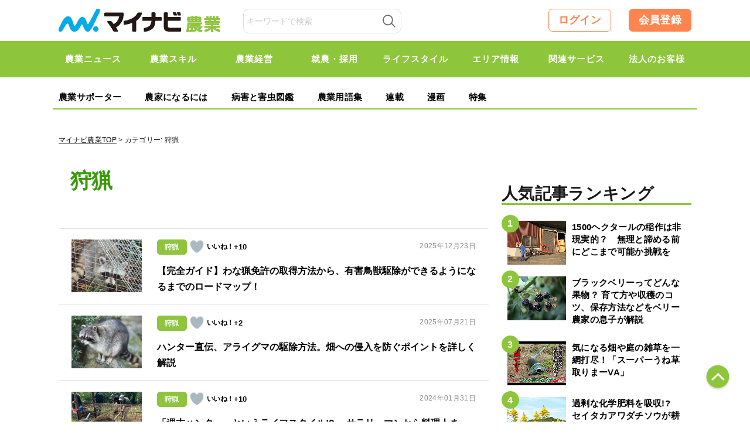

--- FILE ---
content_type: text/html; charset=UTF-8
request_url: https://agri.mynavi.jp/category/hunting/
body_size: 24022
content:
<!DOCTYPE html>

<html lang="ja">
<head>
<meta charset="UTF-8">
<meta name="viewport" content="width=device-width,initial-scale=1.0">

<title>狩猟｜マイナビ農業</title>

<meta http-equiv="X-UA-Compatible" content="IE=Edge, chrome=1">
<meta http-equiv="pragma" content="no-cache">
<meta http-equiv="Cache-control" content="no-cache">
<meta http-equiv="expires" content="2026-01-09 21:59:24">
<meta name="format-detection" content="telephone=no">
<meta name="google-site-verification" content="5jX4YUaUH0AJrmun54WldFXLokZAjiSv1d07WQPTARM" />
<meta name="referrer" content="no-referrer-when-downgrade"/>
<meta property="fb:app_id" content="740832779621659">
<link rel="alternate" type="application/rss+xml" href="https://agri.mynavi.jp/feed/" title="マイナビ農業-就農、農業ニュースなどが集まる農業情報総合サイト フィードの RSS 2.0 を購読する">
<link rel="alternate" type="application/atom+xml" href="https://agri.mynavi.jp/feed/atom/" title="マイナビ農業-就農、農業ニュースなどが集まる農業情報総合サイト フィードの Atom を購読する">
<link rel="icon" type="image/x-icon" href="https://agri.mynavi.jp/wp-content/themes/agri/images/favicon.ico">
<link rel="Shortcut Icon" type="image/x-icon" href="https://agri.mynavi.jp/wp-content/themes/agri/images/favicon.ico">
<link rel="apple-touch-icon" href="https://agri.mynavi.jp/wp-content/themes/agri/images/ios.png">
<meta name="description" content="「マイナビ農業」は農業に関わる情報を多彩な切り口で発信していく農業総合情報メディアです。農業の最新ニュースや事例、気軽な農業エンタメなどをお伝えします。" />

<!-- WP SiteManager OGP Tags -->
<meta property="og:title" content="狩猟" />
<meta property="og:type" content="article" />
<meta property="og:url" content="https://agri.mynavi.jp/category/hunting/" />
<meta property="og:description" content="「マイナビ農業」は農業に関わる情報を多彩な切り口で発信していく農業総合情報メディアです。農業の最新ニュースや事例、気軽な農業エンタメなどをお伝えします。" />
<meta property="og:site_name" content="マイナビ農業-就農、農業ニュースなどが集まる農業情報総合サイト" />
<meta property="og:image" content="https://agri.mynavi.jp/wp-content/uploads/2017/08/mynavi_ogp.jpg" />

<!-- WP SiteManager Twitter Cards Tags -->
<meta name="twitter:title" content="狩猟" />
<meta name="twitter:url" content="https://agri.mynavi.jp/category/hunting/" />
<meta name="twitter:description" content="「マイナビ農業」は農業に関わる情報を多彩な切り口で発信していく農業総合情報メディアです。農業の最新ニュースや事例、気軽な農業エンタメなどをお伝えします。" />
<meta name="twitter:card" content="summary_large_image" />
<meta name="twitter:image" content="https://agri.mynavi.jp/wp-content/uploads/2017/08/mynavi_ogp.jpg" />
<meta name='robots' content='max-image-preview:large' />
<link rel='stylesheet' id='wp-block-library-css' href='https://agri.mynavi.jp/wp-includes/css/dist/block-library/style.min.css?ver=6.5.7' type='text/css' media='all' />
<style id='classic-theme-styles-inline-css' type='text/css'>
/*! This file is auto-generated */
.wp-block-button__link{color:#fff;background-color:#32373c;border-radius:9999px;box-shadow:none;text-decoration:none;padding:calc(.667em + 2px) calc(1.333em + 2px);font-size:1.125em}.wp-block-file__button{background:#32373c;color:#fff;text-decoration:none}
</style>
<style id='global-styles-inline-css' type='text/css'>
body{--wp--preset--color--black: #000000;--wp--preset--color--cyan-bluish-gray: #abb8c3;--wp--preset--color--white: #ffffff;--wp--preset--color--pale-pink: #f78da7;--wp--preset--color--vivid-red: #cf2e2e;--wp--preset--color--luminous-vivid-orange: #ff6900;--wp--preset--color--luminous-vivid-amber: #fcb900;--wp--preset--color--light-green-cyan: #7bdcb5;--wp--preset--color--vivid-green-cyan: #00d084;--wp--preset--color--pale-cyan-blue: #8ed1fc;--wp--preset--color--vivid-cyan-blue: #0693e3;--wp--preset--color--vivid-purple: #9b51e0;--wp--preset--gradient--vivid-cyan-blue-to-vivid-purple: linear-gradient(135deg,rgba(6,147,227,1) 0%,rgb(155,81,224) 100%);--wp--preset--gradient--light-green-cyan-to-vivid-green-cyan: linear-gradient(135deg,rgb(122,220,180) 0%,rgb(0,208,130) 100%);--wp--preset--gradient--luminous-vivid-amber-to-luminous-vivid-orange: linear-gradient(135deg,rgba(252,185,0,1) 0%,rgba(255,105,0,1) 100%);--wp--preset--gradient--luminous-vivid-orange-to-vivid-red: linear-gradient(135deg,rgba(255,105,0,1) 0%,rgb(207,46,46) 100%);--wp--preset--gradient--very-light-gray-to-cyan-bluish-gray: linear-gradient(135deg,rgb(238,238,238) 0%,rgb(169,184,195) 100%);--wp--preset--gradient--cool-to-warm-spectrum: linear-gradient(135deg,rgb(74,234,220) 0%,rgb(151,120,209) 20%,rgb(207,42,186) 40%,rgb(238,44,130) 60%,rgb(251,105,98) 80%,rgb(254,248,76) 100%);--wp--preset--gradient--blush-light-purple: linear-gradient(135deg,rgb(255,206,236) 0%,rgb(152,150,240) 100%);--wp--preset--gradient--blush-bordeaux: linear-gradient(135deg,rgb(254,205,165) 0%,rgb(254,45,45) 50%,rgb(107,0,62) 100%);--wp--preset--gradient--luminous-dusk: linear-gradient(135deg,rgb(255,203,112) 0%,rgb(199,81,192) 50%,rgb(65,88,208) 100%);--wp--preset--gradient--pale-ocean: linear-gradient(135deg,rgb(255,245,203) 0%,rgb(182,227,212) 50%,rgb(51,167,181) 100%);--wp--preset--gradient--electric-grass: linear-gradient(135deg,rgb(202,248,128) 0%,rgb(113,206,126) 100%);--wp--preset--gradient--midnight: linear-gradient(135deg,rgb(2,3,129) 0%,rgb(40,116,252) 100%);--wp--preset--font-size--small: 13px;--wp--preset--font-size--medium: 20px;--wp--preset--font-size--large: 36px;--wp--preset--font-size--x-large: 42px;--wp--preset--spacing--20: 0.44rem;--wp--preset--spacing--30: 0.67rem;--wp--preset--spacing--40: 1rem;--wp--preset--spacing--50: 1.5rem;--wp--preset--spacing--60: 2.25rem;--wp--preset--spacing--70: 3.38rem;--wp--preset--spacing--80: 5.06rem;--wp--preset--shadow--natural: 6px 6px 9px rgba(0, 0, 0, 0.2);--wp--preset--shadow--deep: 12px 12px 50px rgba(0, 0, 0, 0.4);--wp--preset--shadow--sharp: 6px 6px 0px rgba(0, 0, 0, 0.2);--wp--preset--shadow--outlined: 6px 6px 0px -3px rgba(255, 255, 255, 1), 6px 6px rgba(0, 0, 0, 1);--wp--preset--shadow--crisp: 6px 6px 0px rgba(0, 0, 0, 1);}:where(.is-layout-flex){gap: 0.5em;}:where(.is-layout-grid){gap: 0.5em;}body .is-layout-flex{display: flex;}body .is-layout-flex{flex-wrap: wrap;align-items: center;}body .is-layout-flex > *{margin: 0;}body .is-layout-grid{display: grid;}body .is-layout-grid > *{margin: 0;}:where(.wp-block-columns.is-layout-flex){gap: 2em;}:where(.wp-block-columns.is-layout-grid){gap: 2em;}:where(.wp-block-post-template.is-layout-flex){gap: 1.25em;}:where(.wp-block-post-template.is-layout-grid){gap: 1.25em;}.has-black-color{color: var(--wp--preset--color--black) !important;}.has-cyan-bluish-gray-color{color: var(--wp--preset--color--cyan-bluish-gray) !important;}.has-white-color{color: var(--wp--preset--color--white) !important;}.has-pale-pink-color{color: var(--wp--preset--color--pale-pink) !important;}.has-vivid-red-color{color: var(--wp--preset--color--vivid-red) !important;}.has-luminous-vivid-orange-color{color: var(--wp--preset--color--luminous-vivid-orange) !important;}.has-luminous-vivid-amber-color{color: var(--wp--preset--color--luminous-vivid-amber) !important;}.has-light-green-cyan-color{color: var(--wp--preset--color--light-green-cyan) !important;}.has-vivid-green-cyan-color{color: var(--wp--preset--color--vivid-green-cyan) !important;}.has-pale-cyan-blue-color{color: var(--wp--preset--color--pale-cyan-blue) !important;}.has-vivid-cyan-blue-color{color: var(--wp--preset--color--vivid-cyan-blue) !important;}.has-vivid-purple-color{color: var(--wp--preset--color--vivid-purple) !important;}.has-black-background-color{background-color: var(--wp--preset--color--black) !important;}.has-cyan-bluish-gray-background-color{background-color: var(--wp--preset--color--cyan-bluish-gray) !important;}.has-white-background-color{background-color: var(--wp--preset--color--white) !important;}.has-pale-pink-background-color{background-color: var(--wp--preset--color--pale-pink) !important;}.has-vivid-red-background-color{background-color: var(--wp--preset--color--vivid-red) !important;}.has-luminous-vivid-orange-background-color{background-color: var(--wp--preset--color--luminous-vivid-orange) !important;}.has-luminous-vivid-amber-background-color{background-color: var(--wp--preset--color--luminous-vivid-amber) !important;}.has-light-green-cyan-background-color{background-color: var(--wp--preset--color--light-green-cyan) !important;}.has-vivid-green-cyan-background-color{background-color: var(--wp--preset--color--vivid-green-cyan) !important;}.has-pale-cyan-blue-background-color{background-color: var(--wp--preset--color--pale-cyan-blue) !important;}.has-vivid-cyan-blue-background-color{background-color: var(--wp--preset--color--vivid-cyan-blue) !important;}.has-vivid-purple-background-color{background-color: var(--wp--preset--color--vivid-purple) !important;}.has-black-border-color{border-color: var(--wp--preset--color--black) !important;}.has-cyan-bluish-gray-border-color{border-color: var(--wp--preset--color--cyan-bluish-gray) !important;}.has-white-border-color{border-color: var(--wp--preset--color--white) !important;}.has-pale-pink-border-color{border-color: var(--wp--preset--color--pale-pink) !important;}.has-vivid-red-border-color{border-color: var(--wp--preset--color--vivid-red) !important;}.has-luminous-vivid-orange-border-color{border-color: var(--wp--preset--color--luminous-vivid-orange) !important;}.has-luminous-vivid-amber-border-color{border-color: var(--wp--preset--color--luminous-vivid-amber) !important;}.has-light-green-cyan-border-color{border-color: var(--wp--preset--color--light-green-cyan) !important;}.has-vivid-green-cyan-border-color{border-color: var(--wp--preset--color--vivid-green-cyan) !important;}.has-pale-cyan-blue-border-color{border-color: var(--wp--preset--color--pale-cyan-blue) !important;}.has-vivid-cyan-blue-border-color{border-color: var(--wp--preset--color--vivid-cyan-blue) !important;}.has-vivid-purple-border-color{border-color: var(--wp--preset--color--vivid-purple) !important;}.has-vivid-cyan-blue-to-vivid-purple-gradient-background{background: var(--wp--preset--gradient--vivid-cyan-blue-to-vivid-purple) !important;}.has-light-green-cyan-to-vivid-green-cyan-gradient-background{background: var(--wp--preset--gradient--light-green-cyan-to-vivid-green-cyan) !important;}.has-luminous-vivid-amber-to-luminous-vivid-orange-gradient-background{background: var(--wp--preset--gradient--luminous-vivid-amber-to-luminous-vivid-orange) !important;}.has-luminous-vivid-orange-to-vivid-red-gradient-background{background: var(--wp--preset--gradient--luminous-vivid-orange-to-vivid-red) !important;}.has-very-light-gray-to-cyan-bluish-gray-gradient-background{background: var(--wp--preset--gradient--very-light-gray-to-cyan-bluish-gray) !important;}.has-cool-to-warm-spectrum-gradient-background{background: var(--wp--preset--gradient--cool-to-warm-spectrum) !important;}.has-blush-light-purple-gradient-background{background: var(--wp--preset--gradient--blush-light-purple) !important;}.has-blush-bordeaux-gradient-background{background: var(--wp--preset--gradient--blush-bordeaux) !important;}.has-luminous-dusk-gradient-background{background: var(--wp--preset--gradient--luminous-dusk) !important;}.has-pale-ocean-gradient-background{background: var(--wp--preset--gradient--pale-ocean) !important;}.has-electric-grass-gradient-background{background: var(--wp--preset--gradient--electric-grass) !important;}.has-midnight-gradient-background{background: var(--wp--preset--gradient--midnight) !important;}.has-small-font-size{font-size: var(--wp--preset--font-size--small) !important;}.has-medium-font-size{font-size: var(--wp--preset--font-size--medium) !important;}.has-large-font-size{font-size: var(--wp--preset--font-size--large) !important;}.has-x-large-font-size{font-size: var(--wp--preset--font-size--x-large) !important;}
.wp-block-navigation a:where(:not(.wp-element-button)){color: inherit;}
:where(.wp-block-post-template.is-layout-flex){gap: 1.25em;}:where(.wp-block-post-template.is-layout-grid){gap: 1.25em;}
:where(.wp-block-columns.is-layout-flex){gap: 2em;}:where(.wp-block-columns.is-layout-grid){gap: 2em;}
.wp-block-pullquote{font-size: 1.5em;line-height: 1.6;}
</style>
<link rel='stylesheet' id='wp-ulike-css' href='https://agri.mynavi.jp/wp-content/plugins/wp-ulike/assets/css/wp-ulike.min.css?ver=4.7.0' type='text/css' media='all' />
<link rel='stylesheet' id='ppress-frontend-css' href='https://agri.mynavi.jp/wp-content/plugins/wp-user-avatar/assets/css/frontend.min.css?ver=4.15.10' type='text/css' media='all' />
<link rel='stylesheet' id='ppress-flatpickr-css' href='https://agri.mynavi.jp/wp-content/plugins/wp-user-avatar/assets/flatpickr/flatpickr.min.css?ver=4.15.10' type='text/css' media='all' />
<link rel='stylesheet' id='ppress-select2-css' href='https://agri.mynavi.jp/wp-content/plugins/wp-user-avatar/assets/select2/select2.min.css?ver=6.5.7' type='text/css' media='all' />
<link rel='stylesheet' id='wp-members-css' href='https://agri.mynavi.jp/wp-content/plugins/wp-members/assets/css/forms/generic-no-float.min.css?ver=3.4.9.5' type='text/css' media='all' />
<link rel='stylesheet' id='simple-favorites-css' href='https://agri.mynavi.jp/wp-content/plugins/favorites/assets/css/favorites.css?ver=2.3.4' type='text/css' media='all' />
<script type="application/ld+json">{"@context":"http:\/\/schema.org","@type":"BreadcrumbList","itemListElement":[{"@type":"ListItem","position":1,"item":{"name":"HOME","@id":"https:\/\/agri.mynavi.jp\/"}},{"@type":"ListItem","position":2,"item":{"name":"\u72e9\u731f","@id":"https:\/\/agri.mynavi.jp\/category\/hunting\/"}}]}</script><style>.wp-block-gallery.is-cropped .blocks-gallery-item picture{height:100%;width:100%;}</style><link rel="icon" href="https://agri.mynavi.jp/wp-content/uploads/2020/11/favicon.png" sizes="32x32" />
<link rel="icon" href="https://agri.mynavi.jp/wp-content/uploads/2020/11/favicon.png" sizes="192x192" />
<link rel="apple-touch-icon" href="https://agri.mynavi.jp/wp-content/uploads/2020/11/favicon.png" />
<meta name="msapplication-TileImage" content="https://agri.mynavi.jp/wp-content/uploads/2020/11/favicon.png" />
		<style type="text/css" id="wp-custom-css">
			figcaption {
	text-align : center;
}		</style>
		<style id="classic-theme-styles-inline-css" type="text/css">
/*! This file is auto-generated */
.wp-block-button__link {
	color: #fff;
	background-color: #32373c;
	border-radius: 9999px;
	box-shadow: none;
	text-decoration: none;
	padding: calc(.667em + 2px) calc(1.333em + 2px);
	font-size: 1.125em
}
.wp-block-file__button {
	background: #32373c;
	color: #fff;
	text-decoration: none
}
</style>
<style id="global-styles-inline-css" type="text/css">
body {
--wp--preset--color--black: #000000;
--wp--preset--color--cyan-bluish-gray: #abb8c3;
--wp--preset--color--white: #ffffff;
--wp--preset--color--pale-pink: #f78da7;
--wp--preset--color--vivid-red: #cf2e2e;
--wp--preset--color--luminous-vivid-orange: #ff6900;
--wp--preset--color--luminous-vivid-amber: #fcb900;
--wp--preset--color--light-green-cyan: #7bdcb5;
--wp--preset--color--vivid-green-cyan: #00d084;
--wp--preset--color--pale-cyan-blue: #8ed1fc;
--wp--preset--color--vivid-cyan-blue: #0693e3;
--wp--preset--color--vivid-purple: #9b51e0;
--wp--preset--gradient--vivid-cyan-blue-to-vivid-purple: linear-gradient(135deg, rgba(6,147,227,1) 0%, rgb(155,81,224) 100%);
--wp--preset--gradient--light-green-cyan-to-vivid-green-cyan: linear-gradient(135deg, rgb(122,220,180) 0%, rgb(0,208,130) 100%);
--wp--preset--gradient--luminous-vivid-amber-to-luminous-vivid-orange: linear-gradient(135deg, rgba(252,185,0,1) 0%, rgba(255,105,0,1) 100%);
--wp--preset--gradient--luminous-vivid-orange-to-vivid-red: linear-gradient(135deg, rgba(255,105,0,1) 0%, rgb(207,46,46) 100%);
--wp--preset--gradient--very-light-gray-to-cyan-bluish-gray: linear-gradient(135deg, rgb(238,238,238) 0%, rgb(169,184,195) 100%);
--wp--preset--gradient--cool-to-warm-spectrum: linear-gradient(135deg, rgb(74,234,220) 0%, rgb(151,120,209) 20%, rgb(207,42,186) 40%, rgb(238,44,130) 60%, rgb(251,105,98) 80%, rgb(254,248,76) 100%);
--wp--preset--gradient--blush-light-purple: linear-gradient(135deg, rgb(255,206,236) 0%, rgb(152,150,240) 100%);
--wp--preset--gradient--blush-bordeaux: linear-gradient(135deg, rgb(254,205,165) 0%, rgb(254,45,45) 50%, rgb(107,0,62) 100%);
--wp--preset--gradient--luminous-dusk: linear-gradient(135deg, rgb(255,203,112) 0%, rgb(199,81,192) 50%, rgb(65,88,208) 100%);
--wp--preset--gradient--pale-ocean: linear-gradient(135deg, rgb(255,245,203) 0%, rgb(182,227,212) 50%, rgb(51,167,181) 100%);
--wp--preset--gradient--electric-grass: linear-gradient(135deg, rgb(202,248,128) 0%, rgb(113,206,126) 100%);
--wp--preset--gradient--midnight: linear-gradient(135deg, rgb(2,3,129) 0%, rgb(40,116,252) 100%);
--wp--preset--font-size--small: 13px;
--wp--preset--font-size--medium: 20px;
--wp--preset--font-size--large: 36px;
--wp--preset--font-size--x-large: 42px;
--wp--preset--spacing--20: 0.44rem;
--wp--preset--spacing--30: 0.67rem;
--wp--preset--spacing--40: 1rem;
--wp--preset--spacing--50: 1.5rem;
--wp--preset--spacing--60: 2.25rem;
--wp--preset--spacing--70: 3.38rem;
--wp--preset--spacing--80: 5.06rem;
--wp--preset--shadow--natural: 6px 6px 9px rgba(0, 0, 0, 0.2);
--wp--preset--shadow--deep: 12px 12px 50px rgba(0, 0, 0, 0.4);
--wp--preset--shadow--sharp: 6px 6px 0px rgba(0, 0, 0, 0.2);
--wp--preset--shadow--outlined: 6px 6px 0px -3px rgba(255, 255, 255, 1), 6px 6px rgba(0, 0, 0, 1);
--wp--preset--shadow--crisp: 6px 6px 0px rgba(0, 0, 0, 1);
}
:where(.is-layout-flex) {
gap: 0.5em;
}
:where(.is-layout-grid) {
gap: 0.5em;
}
body .is-layout-flow > .alignleft {
	float: left;
	margin-inline-start: 0;
	margin-inline-end: 2em;
}
body .is-layout-flow > .alignright {
	float: right;
	margin-inline-start: 2em;
	margin-inline-end: 0;
}
body .is-layout-flow > .aligncenter {
	margin-left: auto !important;
	margin-right: auto !important;
}
body .is-layout-constrained > .alignleft {
	float: left;
	margin-inline-start: 0;
	margin-inline-end: 2em;
}
body .is-layout-constrained > .alignright {
	float: right;
	margin-inline-start: 2em;
	margin-inline-end: 0;
}
body .is-layout-constrained > .aligncenter {
	margin-left: auto !important;
	margin-right: auto !important;
}
body .is-layout-constrained > :where(:not(.alignleft):not(.alignright):not(.alignfull)) {
max-width: var(--wp--style--global--content-size);
margin-left: auto !important;
margin-right: auto !important;
}
body .is-layout-constrained > .alignwide {
	max-width: var(--wp--style--global--wide-size);
}
body .is-layout-flex {
	display: flex;
}
body .is-layout-flex {
	flex-wrap: wrap;
	align-items: center;
}
body .is-layout-flex > * {
	margin: 0;
}
body .is-layout-grid {
	display: grid;
}
body .is-layout-grid > * {
	margin: 0;
}
:where(.wp-block-columns.is-layout-flex) {
gap: 2em;
}
:where(.wp-block-columns.is-layout-grid) {
gap: 2em;
}
:where(.wp-block-post-template.is-layout-flex) {
gap: 1.25em;
}
:where(.wp-block-post-template.is-layout-grid) {
gap: 1.25em;
}
.has-black-color {
	color: var(--wp--preset--color--black) !important;
}
.has-cyan-bluish-gray-color {
	color: var(--wp--preset--color--cyan-bluish-gray) !important;
}
.has-white-color {
	color: var(--wp--preset--color--white) !important;
}
.has-pale-pink-color {
	color: var(--wp--preset--color--pale-pink) !important;
}
.has-vivid-red-color {
	color: var(--wp--preset--color--vivid-red) !important;
}
.has-luminous-vivid-orange-color {
	color: var(--wp--preset--color--luminous-vivid-orange) !important;
}
.has-luminous-vivid-amber-color {
	color: var(--wp--preset--color--luminous-vivid-amber) !important;
}
.has-light-green-cyan-color {
	color: var(--wp--preset--color--light-green-cyan) !important;
}
.has-vivid-green-cyan-color {
	color: var(--wp--preset--color--vivid-green-cyan) !important;
}
.has-pale-cyan-blue-color {
	color: var(--wp--preset--color--pale-cyan-blue) !important;
}
.has-vivid-cyan-blue-color {
	color: var(--wp--preset--color--vivid-cyan-blue) !important;
}
.has-vivid-purple-color {
	color: var(--wp--preset--color--vivid-purple) !important;
}
.has-black-background-color {
	background-color: var(--wp--preset--color--black) !important;
}
.has-cyan-bluish-gray-background-color {
	background-color: var(--wp--preset--color--cyan-bluish-gray) !important;
}
.has-white-background-color {
	background-color: var(--wp--preset--color--white) !important;
}
.has-pale-pink-background-color {
	background-color: var(--wp--preset--color--pale-pink) !important;
}
.has-vivid-red-background-color {
	background-color: var(--wp--preset--color--vivid-red) !important;
}
.has-luminous-vivid-orange-background-color {
	background-color: var(--wp--preset--color--luminous-vivid-orange) !important;
}
.has-luminous-vivid-amber-background-color {
	background-color: var(--wp--preset--color--luminous-vivid-amber) !important;
}
.has-light-green-cyan-background-color {
	background-color: var(--wp--preset--color--light-green-cyan) !important;
}
.has-vivid-green-cyan-background-color {
	background-color: var(--wp--preset--color--vivid-green-cyan) !important;
}
.has-pale-cyan-blue-background-color {
	background-color: var(--wp--preset--color--pale-cyan-blue) !important;
}
.has-vivid-cyan-blue-background-color {
	background-color: var(--wp--preset--color--vivid-cyan-blue) !important;
}
.has-vivid-purple-background-color {
	background-color: var(--wp--preset--color--vivid-purple) !important;
}
.has-black-border-color {
	border-color: var(--wp--preset--color--black) !important;
}
.has-cyan-bluish-gray-border-color {
	border-color: var(--wp--preset--color--cyan-bluish-gray) !important;
}
.has-white-border-color {
	border-color: var(--wp--preset--color--white) !important;
}
.has-pale-pink-border-color {
	border-color: var(--wp--preset--color--pale-pink) !important;
}
.has-vivid-red-border-color {
	border-color: var(--wp--preset--color--vivid-red) !important;
}
.has-luminous-vivid-orange-border-color {
	border-color: var(--wp--preset--color--luminous-vivid-orange) !important;
}
.has-luminous-vivid-amber-border-color {
	border-color: var(--wp--preset--color--luminous-vivid-amber) !important;
}
.has-light-green-cyan-border-color {
	border-color: var(--wp--preset--color--light-green-cyan) !important;
}
.has-vivid-green-cyan-border-color {
	border-color: var(--wp--preset--color--vivid-green-cyan) !important;
}
.has-pale-cyan-blue-border-color {
	border-color: var(--wp--preset--color--pale-cyan-blue) !important;
}
.has-vivid-cyan-blue-border-color {
	border-color: var(--wp--preset--color--vivid-cyan-blue) !important;
}
.has-vivid-purple-border-color {
	border-color: var(--wp--preset--color--vivid-purple) !important;
}
.has-vivid-cyan-blue-to-vivid-purple-gradient-background {
	background: var(--wp--preset--gradient--vivid-cyan-blue-to-vivid-purple) !important;
}
.has-light-green-cyan-to-vivid-green-cyan-gradient-background {
	background: var(--wp--preset--gradient--light-green-cyan-to-vivid-green-cyan) !important;
}
.has-luminous-vivid-amber-to-luminous-vivid-orange-gradient-background {
	background: var(--wp--preset--gradient--luminous-vivid-amber-to-luminous-vivid-orange) !important;
}
.has-luminous-vivid-orange-to-vivid-red-gradient-background {
	background: var(--wp--preset--gradient--luminous-vivid-orange-to-vivid-red) !important;
}
.has-very-light-gray-to-cyan-bluish-gray-gradient-background {
	background: var(--wp--preset--gradient--very-light-gray-to-cyan-bluish-gray) !important;
}
.has-cool-to-warm-spectrum-gradient-background {
	background: var(--wp--preset--gradient--cool-to-warm-spectrum) !important;
}
.has-blush-light-purple-gradient-background {
	background: var(--wp--preset--gradient--blush-light-purple) !important;
}
.has-blush-bordeaux-gradient-background {
	background: var(--wp--preset--gradient--blush-bordeaux) !important;
}
.has-luminous-dusk-gradient-background {
	background: var(--wp--preset--gradient--luminous-dusk) !important;
}
.has-pale-ocean-gradient-background {
	background: var(--wp--preset--gradient--pale-ocean) !important;
}
.has-electric-grass-gradient-background {
	background: var(--wp--preset--gradient--electric-grass) !important;
}
.has-midnight-gradient-background {
	background: var(--wp--preset--gradient--midnight) !important;
}
.has-small-font-size {
	font-size: var(--wp--preset--font-size--small) !important;
}
.has-medium-font-size {
	font-size: var(--wp--preset--font-size--medium) !important;
}
.has-large-font-size {
	font-size: var(--wp--preset--font-size--large) !important;
}
.has-x-large-font-size {
	font-size: var(--wp--preset--font-size--x-large) !important;
}
.wp-block-navigation a:where(:not(.wp-element-button)) {
color: inherit;
}
:where(.wp-block-post-template.is-layout-flex) {
gap: 1.25em;
}
:where(.wp-block-post-template.is-layout-grid) {
gap: 1.25em;
}
:where(.wp-block-columns.is-layout-flex) {
gap: 2em;
}
:where(.wp-block-columns.is-layout-grid) {
gap: 2em;
}
.wp-block-pullquote {
	font-size: 1.5em;
	line-height: 1.6;
}
</style>
<style>
@keyframes loading {
  from {
    transform: rotate(0);
  }
  to{
    transform: rotate(359deg);
  }
}
.loading-box {
	display: flex;
	justify-content: center;
	align-items: center;
	background-color: transparent;
	position: absolute;
	width: 100%;
	top: 50%;
	transform: translate(0, -50%);
	visibility: hidden;
}

.box-loading {
	width: 20px;
	height: 20px;
	padding: 2px;
	display: flex;
	justify-content: center;
	align-items: center;
	border-radius: 50%;
	background: rgb(78,78,78);
	background: linear-gradient(0deg, rgba(78,78,78,0.1) 50%, rgba(78,78,78,0.5) 70%);
	animation: loading .8s linear 0s infinite;
}
.box-loading-inner {
	width: 100%;
	height: 100%;
	background-color: #FFF;
	border-radius: 50%;
}
</style>
<style>
.wp-block-gallery.is-cropped .blocks-gallery-item picture{height:100%;width:100%;}
</style>
<style type="text/css" id="wp-custom-css">
			figcaption {
	text-align : center;
}		
</style>

<link href="https://agri.mynavi.jp/wp-content/themes/agri/css/common2.css?20250228" rel="stylesheet" type="text/css" media="all">
<link href="https://agri.mynavi.jp/wp-content/themes/agri/css/new.css?20260624" rel="stylesheet" type="text/css" media="all">


<!--[if lt IE 9]><script src="https://agri.mynavi.jp/wp-content/themes/agri/js/html5.js"></script><![endif]-->
<!--[if gte IE 9]><style type="text/css">#main .entry_head .upper_text_area{filter: none;}</style><![endif]-->

<!--<script>
  (function(i,s,o,g,r,a,m){i['GoogleAnalyticsObject']=r;i[r]=i[r]||function(){
  (i[r].q=i[r].q||[]).push(arguments)},i[r].l=1*new Date();a=s.createElement(o),
  m=s.getElementsByTagName(o)[0];a.async=1;a.src=g;m.parentNode.insertBefore(a,m)
  })(window,document,'script','https://www.google-analytics.com/analytics.js','ga');
  ga('create', 'UA-102262709-1', 'auto');
  ga('send', 'pageview');
</script>-->

<!-- Global site tag (gtag.js) - Google Analytics -->
<script async src="https://www.googletagmanager.com/gtag/js?id=UA-102262709-1"></script>
<script>
  window.dataLayer = window.dataLayer || [];
  function gtag(){dataLayer.push(arguments);}
  gtag('js', new Date());

  gtag('config', 'UA-102262709-1');
</script>

<!--Adomik randomizer for ad call key value targeting-->
<script type='text/javascript'>
window.Adomik = window.Adomik || {};
Adomik.randomAdGroup = function() {
var rand = Math.random();
switch (false) {
case !(rand < 0.09): return "ad_ex" + (Math.floor(100 * rand));
case !(rand < 0.10): return "ad_bc";
default: return "ad_opt";
}
};
</script>

<!--ad-->
<script src="https://ad.woman.mynavi.jp/js/agri/bidding-manager.js?ver=adfjs" async></script>
<script src="https://ad.woman.mynavi.jp/js/agri/prebid.js?ver=adfjs" async></script>
<script async src="https://securepubads.g.doubleclick.net/tag/js/gpt.js" async></script>


<script>
var googletag = googletag || {};
googletag.cmd = googletag.cmd || [];
googletag.cmd.push(function() {
  googletag.pubads().collapseEmptyDivs();
  googletag.pubads().enableSingleRequest();
  googletag.enableServices();
});

if(!window.BiddingManager){window.BiddingManager={_env:null,que:[],init:function(a){this._env=a}}};
BiddingManager.init({ configUrl: 'https://ad.woman.mynavi.jp/json/99cff283/env.json' });
	
// 有効化するスロットを動的に取得するため、DOMContentLoadedイベント後に処理する
document.addEventListener('DOMContentLoaded', function() {
  BiddingManager.que.push(function(bm) {
    // JSONの内容を適用するために必要
    bm.setConfig();

    // JSONで定義された広告情報を有効化前に改変する
    bm.mapSlot(function(slot) {
      // すべてのslotのKeyValueに動的な値を追加
      slot.keyValues = slot.keyValues || {};
      if (slot.keyValues) {
        slot.keyValues.ad_group = Adomik.randomAdGroup();
        slot.keyValues.ad_h = (new Date).getUTCHours().toString();
      }

      // 必ず改変後のslotを返す
      return slot;
    });

    // 有効化するためにidが div-gpt-ad- で始まる要素をすべて取得する
    var els = document.querySelectorAll('[id^=div-gpt-ad-]');
    if (els.length) {
      var ids = [].map.call(els, function(el){ return el.id });
      // スロットの有効化
      bm.activateSlots(ids);
    }

	// ページレベルでKeyValueを追加
	bm.setPageKeyValue({sitetype: ''});

    // オークションを開始
    bm.startBidding();
  });
}, false);
</script>

<!-- Facebook Pixel Code -->
<script>
!function(f,b,e,v,n,t,s){if(f.fbq)return;n=f.fbq=function(){n.callMethod?
n.callMethod.apply(n,arguments):n.queue.push(arguments)};if(!f._fbq)f._fbq=n;
n.push=n;n.loaded=!0;n.version='2.0';n.queue=[];t=b.createElement(e);t.async=!0;
t.src=v;s=b.getElementsByTagName(e)[0];s.parentNode.insertBefore(t,s)}(window,
document,'script','https://connect.facebook.net/en_US/fbevents.js');
fbq('init', '248564632303093'); // Insert your pixel ID here.
fbq('track', 'PageView');
</script>
<noscript><img height="1" width="1" style="display:none"
src="https://www.facebook.com/tr?id=248564632303093&ev=PageView&noscript=1"
/></noscript>
<!-- DO NOT MODIFY -->
<!-- End Facebook Pixel Code -->
<!-- Google Tag Manager -->
<script>(function(w,d,s,l,i){w[l]=w[l]||[];w[l].push({'gtm.start':
new Date().getTime(),event:'gtm.js'});var f=d.getElementsByTagName(s)[0],
j=d.createElement(s),dl=l!='dataLayer'?'&l='+l:'';j.async=true;j.src=
'https://www.googletagmanager.com/gtm.js?id='+i+dl;f.parentNode.insertBefore(j,f);
})(window,document,'script','dataLayer','GTM-5D3TH5B');</script>
<!-- End Google Tag Manager -->
<!-- Google Tag Manager -->
<script>(function(w,d,s,l,i){w[l]=w[l]||[];w[l].push({'gtm.start':
new Date().getTime(),event:'gtm.js'});var f=d.getElementsByTagName(s)[0],
j=d.createElement(s),dl=l!='dataLayer'?'&l='+l:'';j.async=true;j.src=
'https://www.googletagmanager.com/gtm.js?id='+i+dl;f.parentNode.insertBefore(j,f);
})(window,document,'script','dataLayer','GTM-MFWPBKP');</script>
<!-- End Google Tag Manager -->
<!-- Begin Mieruca Embed Code -->
<script type="text/javascript" id="mierucajs">
window.__fid = window.__fid || [];__fid.push([675896864]);
(function() {
function mieruca(){if(typeof window.__fjsld != "undefined") return; window.__fjsld = 1; var fjs = document.createElement('script'); fjs.type = 'text/javascript'; fjs.async = true; fjs.id = "fjssync"; var timestamp = new Date;fjs.src = ('https:' == document.location.protocol ? 'https' : 'http') + '://hm.mieru-ca.com/service/js/mieruca-hm.js?v='+ timestamp.getTime(); var x = document.getElementsByTagName('script')[0]; x.parentNode.insertBefore(fjs, x); };
setTimeout(mieruca, 500); document.readyState != "complete" ? (window.attachEvent ? window.attachEvent("onload", mieruca) : window.addEventListener("load", mieruca, false)) : mieruca();
})();
</script>
<!-- End Mieruca Embed Code -->
<script type="text/javascript">var vc_sid="3403797";</script>
<script type="text/javascript" src="//vpj.valuecommerce.com/vcparam_pvd.js" async></script>


<link rel="stylesheet" href="https://agri.mynavi.jp/wp-content/themes/agri/css/lite-youtube-embed.css" />
<script src="https://agri.mynavi.jp/wp-content/themes/agri/js/lite-youtube-embed.js"></script>
<link rel="stylesheet" href="https://agri.mynavi.jp/wp-content/themes/agri/css/swiper-bundle.min.css"/>
<style>
.swiper-button-prev,
.swiper-button-next {
	display: none;
}
.swiper-pagination span {
	display: inline-block;
	width: 10px;
	height: 10px;
	font-size: 0;
	line-height: 0;
	padding: 0;
	background: #fff;
	border: 1px solid #C5C5C5;
	border-radius: 30px;
	cursor: pointer;
	opacity: 1;
}
.swiper-pagination span.swiper-pagination-bullet-active {
    background: #8EC63B;
    border-color: #8EC63B;
}
.tieup_swiper {
	overflow: hidden;
	position: relative;
	z-index: 0;
	padding-bottom: 50px;
}
.tieup_swiper .swiper-button-prev,
.tieup_swiper .swiper-button-next {
	display: block;
	width: 35px;
	height: 35px;
	font-size: 0;
	line-height: 0;
	border-radius: 50px;
	background: #8EC63B;
	padding: 0;
	border: none;
	opacity: 0.7;
	top: 25%;
	transform: translate(0, -50%);
}
.tieup_swiper .swiper-button-prev {
	left: 0;
}
.tieup_swiper .swiper-button-next {
	right: 0;
}
.tieup_swiper .swiper-button-prev:after,
.tieup_swiper .swiper-button-next:after {
	content: "";
	display: block;
	width: 35px;
	height: 35px;
	z-index: 10;
	z-index: 10;
	cursor: pointer;
	background-repeat: no-repeat;
	background-size: 10px auto;
	background-position: center;
}
.tieup_swiper .swiper-button-prev:after {
	background-image: url(https://agri.mynavi.jp/wp-content/themes/agri/images/bg_l.png);
}
.tieup_swiper .swiper-button-next:after {
	background-image: url(https://agri.mynavi.jp/wp-content/themes/agri/images/bg_r.png);
}
.new__tie-up .item a {
	padding: 0;
}
#new__image .newImage_swiper {
	padding-bottom: 50px;
	overflow: hidden;
	/*
	display: none;
	visibility: hidden;
	*/
}
#new__image .newImage_swiper .item {
  width: calc(100% / 1.4);
  padding: 5px;
}
#new__image .newImage_swiper .item a {
  display: block;
  position: relative;
  overflow: hidden;
}
#new__image .newImage_swiper .item a:hover img {
  transform: scale(1.1);
}
#new__image .newImage_swiper .item a:hover .text {
  opacity: 0.5;
}
#new__image .newImage_swiper .item .text {
  width: 100%;
  min-height: 5em;
  color: #fff;
  background: rgba(0, 0, 0, 0.5);
  padding: 15px;
  position: absolute;
  left: 0;
  bottom: 0;
}
#top_rec_area .tieup_swiper .item {
  width: calc(100% / 2);
  margin-right: 20px;
}
#searchform_sp-nav {
	background: #fff;
	padding: 25px 7px 14px;
	display: flex;
}
#searchform_sp-nav > label {
	width: 85%;
}
#searchform_sp-nav .s {
	width: 100%;
	height: 35px;
	font-size: 16px;
	padding: 5px;
	border: 1px solid #8ec63b;
}
@media (min-width: 961px) {
	.swiper-pagination span {
		display: inline-block;
		width: 18px;
		height: 18px;
		font-size: 0;
		line-height: 0;
		padding: 0;
		background: #fff;
		border: 1px solid #C5C5C5;
		border-radius: 30px;
		cursor: pointer;
		opacity: 1;
	}
	.swiper-button-prev,
	.swiper-button-next {
		display: block;
	}
	.swiper-button-prev:after,
	.swiper-button-next:after {
		content: "";
		display: block;
		width: 50px;
		height: 50px;
		font-size: 0;
		line-height: 0;
		background-color: unset;
		padding: 0;
		border: none;
		position: absolute;
		top: 0;
		z-index: 10;
		cursor: pointer;
		background-repeat: no-repeat;
		background-size: contain;
		transform: translate(0, -50%);
	}
	.swiper-button-prev:after {
		left: 10px;
		background-image: url(https://agri.mynavi.jp/wp-content/themes/agri/images/new_slider_arrow-prev.png);
	}
	.swiper-button-next:after {
		right: 10px;
		background-image: url(https://agri.mynavi.jp/wp-content/themes/agri/images/new_slider_arrow-next.png);
	}
	#new__image .newImage_swiper .item {
		width: calc(100% / 4);
	}
	#top_rec_area .tieup_swiper {
		overflow: hidden;
		position: relative;
		z-index: 0;
  	}
	#top_rec_area .tieup_swiper .item {
		width: calc(100% / 5 - 7.5px);
	}
	#top_rec_area .tieup_swiper .item:nth-child(5) {
		margin-right: 0;
	}
	.tieup_swiper .swiper-button-prev,
	.tieup_swiper .swiper-button-next {
		display: none;
	}
	#new__image .item picture img {
		width: 100%;
		height: auto;
	}
	.new__tie-up .item picture img {
		width: 100%;
		height: auto;
	}
	.area__common-list .item picture img {
		width: 100%;
		height: auto;
	}
}
</style>

<!-- Clarity tracking code for https://agri.mynavi.jp/ -->
<script>
  (function(c,l,a,r,i,t,y){
    c[a]=c[a]||function(){(c[a].q=c[a].q||[]).push(arguments)};
    t=l.createElement(r);t.async=1;t.src="https://www.clarity.ms/tag/"+i+"?ref=bwt";
    y=l.getElementsByTagName(r)[0];y.parentNode.insertBefore(t,y);
  })(window, document, "clarity", "script", "ju8v4c8fxh");
</script>
</head>
<body class="archive category category-hunting category-4576">
<!-- Google Tag Manager (noscript) -->
<noscript><iframe src="https://www.googletagmanager.com/ns.html?id=GTM-5D3TH5B"
height="0" width="0" style="display:none;visibility:hidden"></iframe></noscript>
<!-- End Google Tag Manager (noscript) -->
<!-- Google Tag Manager (noscript) -->
<noscript><iframe src="https://www.googletagmanager.com/ns.html?id=GTM-MFWPBKP"
height="0" width="0" style="display:none;visibility:hidden"></iframe></noscript>
<!-- End Google Tag Manager (noscript) -->

<script type="text/javascript" src="//d-cache.microad.jp/js/td_mnn_access.js"></script>
<script type="text/javascript">
	microadTd.MNN.start({"article_category" : "狩猟"})
</script>



<div id="page" class="">
<header id="page_header">
<div class="inner">
	<p class="logo"><a href="https://agri.mynavi.jp/"><picture><source type="image/webp" srcset="/file/common/img/img_logo_4.png.webp" /><img src="/file/common/img/img_logo_4.png" alt="マイナビ農業-就農、農業ニュースなどが集まる農業情報総合サイト"></picture></a></p>
	<a class="sp_menu_login sp_b" href="/login/">ログイン</a>
	<button class="sp__nav-btn sp_b"></button>

	<form role="search" method="get" id="new__searchform" action="/" class="pc_b" >
		<input type="text" value="" name="s" class="s" placeholder="キーワードで検索" />
		<input type="submit" class="btn_submit" value="検索" />
	</form>

	<aside id="loginSt" class="list__user-menu pc_b">
		<div class="loading-box"><div class="box-loading"><div class="box-loading-inner"></div></div></div>
		<div class="off" style="display: none;">
			<ul>
				<li><a href="https://agri.mynavi.jp/wp-login.php?action=logout&amp;redirect_to=%2F&amp;_wpnonce=300df61725" class="login" rel="nofollow">ログアウト</a></li>
				<li><a href="/mypage/" class="signup" rel="nofollow">マイページ</a></li>
			</ul>
		</div>
		<div class="on" style="visibility: hidden;">
			<ul>
				<li><a href="/login/?location=%2Fcategory%2Fhunting%2F" class="login">ログイン</a></li>
				<li><a href="/register/" class="signup">会員登録</a></li>
			</ul>
		</div>
	</aside>

</div>
<nav id="menu" class="pc_b">
	<ul class="menu_wrap">
		<li class="item_menu">
			<a href="/category/news/"><span>農業ニュース</span></a>
		</li>
		<li class="item_menu tab">
			<a href="/agri-skill/"><span>農業スキル</span></a>
			<div class="box_sub_nav">
				<ul class="list_sub_nav">
					<li class="item_sub_nav"><a href="/category/skill/">生産技術</a></li>
					<li class="item_sub_nav"><a href="/category/sales/">販路・加工</a></li>
					<li class="item_sub_nav"><a href="/category/dairy/">酪農・畜産</a></li>
					<li class="item_sub_nav"><a href="/tag/農業資材/">農業資材</a></li>
					<li class="item_sub_nav"><a href="/tag/スマート農業/">スマート農業</a></li>
					<li class="item_sub_nav"><a href="/tag/家庭菜園/">家庭菜園</a></li>
				</ul>
			</div>
		</li>
		<li class="item_menu tab">
			<a href="/category/management/"><span>農業経営</span></a>
			<div class="box_sub_nav">
				<ul class="list_sub_nav">
					<li class="item_sub_nav"><a href="/tag/マーケティング/">マーケティング</a></li>
					<li class="item_sub_nav"><a href="/tag/法人化/">法人化</a></li>
					<li class="item_sub_nav"><a href="/tag/採用・雇用/">採用・雇用</a></li>
					<li class="item_sub_nav"><a href="/tag/人材育成/">人材育成</a></li>
					<li class="item_sub_nav"><a href="/tag/労務管理/">労務管理</a></li>
					<li class="item_sub_nav"><a href="/tag/財務・税務・法務/">財務・税務・法務</a></li>
					<li class="item_sub_nav"><a href="/tag/助成金・補助金/">助成金・補助金</a></li>
					<li class="item_sub_nav"><a href="/tag/事業承継/">事業承継</a></li>
				</ul>
			</div>
		</li>
			<li class="item_menu tab">
		<a href="/category/work/"><span>就農・採用</span></a>
			<div class="box_sub_nav">
				<ul class="list_sub_nav">
					<li class="item_sub_nav"><a href="/primary-industry/">一次産業とは</a></li>
					<li class="item_sub_nav"><a href="/category/work/">就農</a></li>
					<li class="item_sub_nav"><a href="/agricultural-school/">農業を学べる学校一覧</a></li>
				</ul>
			</div>
		</li>
		<li class="item_menu tab">
			<a href="/lifestyle/"><span>ライフスタイル</span></a>
			<div class="box_sub_nav">
				<ul class="list_sub_nav">
					<li class="item_sub_nav"><a href="/category/food_education/">食育・農業体験</a></li>
					<li class="item_sub_nav"><a href="/category/entertainment/">エンタメ</a></li>
					<li class="item_sub_nav"><a href="/category/farmer_life/">農家ライフ</a></li>
					<li class="item_sub_nav"><a href="/furusato/">ふるさと納税</a></li>
					<li class="item_sub_nav"><a href="/tag/レシピ/">レシピ</a></li>
				</ul>
			</div>
		</li>
		<li class="item_menu">
			<a href="/area_info/"><span>エリア情報</span></a>
		</li>
		<!-- <li class="item_menu tab">
			<a href="/area_info/"><span>エリア情報</span></a>
			<div class="box_sub_nav">
				<ul class="list_sub_nav">
					<li class="item_sub_nav"><a href="/area_info/area_hokkaido/">北海道</a></li>
					<li class="item_sub_nav"><a href="/area_info/area_tohoku/">東北</a></li>
					<li class="item_sub_nav"><a href="/area_info/area_kanto/">関東</a></li>
					<li class="item_sub_nav"><a href="/area_info/area_chubu/">中部</a></li>
					<li class="item_sub_nav"><a href="/area_info/area_kansai/">関西</a></li>
					<li class="item_sub_nav"><a href="/area_info/area_chugokushikoku/">中国・四国</a></li>
					<li class="item_sub_nav"><a href="/area_info/area_kyushu/">九州・沖縄</a></li>
				</ul>
			</div>
		</li> -->
		<li class="item_menu tab">
			<a href="/chumoku/"><span>関連サービス</span></a>
			<div class="box_sub_nav">
				<ul class="list_sub_nav">
					<li class="item_sub_nav"><a href="/topic/">特集</a></li>
					<li class="item_sub_nav"><a href="/column/">連載</a></li>
					<li class="item_sub_nav"><a href="/d_farmers_introduction/">農家紹介一覧</a></li>
					<li class="item_sub_nav"><a href="/agriplus/">AGRI+(アグリプラス) </a></li>
					<li class="item_sub_nav"><a href="/support/">農業応援団体</a></li>
					<li class="item_sub_nav"><a href="https://agri-internship.mynavi.jp/" target="_blank">マイナビ農業インターンシップ</a></li>
					<li class="item_sub_nav"><a href="https://noumers.jp/" target="_blank">農mers</a></li>
					<li class="item_sub_nav"><a href="/topic/nougyoujoshi/">農業女子</a></li>
					
				</ul>
			</div>
		</li>
		<li class="item_menu">
			<a href="/business/"><span>法人のお客様</span></a>
		</li>
	</ul>
</nav>
<!-- /header --></header>

<div id="sp_navigation" class="sp_b sp__nav">
	<button class="sp__nav-btn-close"></button>
	<div class="sp__nav_inner">
		<form action="/" id="searchform_sp-nav" method="get" name="searchform_sp" role="search">
			<label for="search">
				<input id="search" class="s" name="s" placeholder="" type="text" value="">
			</label>
			<input class="btn_submit" type="submit" value="検索">
		</form>
		<div class="sp__nav-btn-list">
			<div class="register"><a href="/register/">新規会員登録</a></div>
			<div class="login"><a href="/login/?location=%2Fcategory%2Fhunting%2F">ログイン</a></div>
		</div>
		<div class="sp__nav-box sp__nav-topics">
			<h2>TOPICS</h2>
							<!-- サブナビゲーション -->
				<div class="textwidget custom-html-widget"><ul class="under_nav-wrap">
	<!--<li><a href="/shin-nogyojin/">【特設】新・農業人フェア</a></li>-->
		<li class="sub-tab default__open">
		<a href="#">農業サポーター</a>
		<div class="box_sub_under-nav">
			<h2>農業サポーター</h2>
			<ul class="list_sub_under-nav">
				<li class="item_sub_under-nav"><a href="/tag/tsuna-ag/">つなあぐ<span>PR</span></a></li>
<li class="item_sub_under-nav"><a href="/tag/shin-nogyojin-fair/">新・農業人フェア<span>PR</span></a></li>
					<li class="item_sub_under-nav"><a href="/tag/wago-agri-college/">WAGO Agri College<span>PR</span></a></li>
									<li class="item_sub_under-nav"><a href="/tag/idech/">雑草管理・土づくりに役立つ<br>刈払機アタッチメント<span>PR</span></a></li>
				<li class="item_sub_under-nav"><a href="/tag/yell-plus/">農園芸応援ウェブマガジン<br>エール！プラス<span>PR</span></a></li>
			</ul>
			<h2 style="border:none">特集</h2>
			<ul class="list_sub_under-nav">
													<li class="item_sub_under-nav"><a href="/tag/directsowingcultivation/">直播栽培最前線</a></li>
									<li class="item_sub_under-nav"><a href="/tag/profitablericecultivation/">儲かる水稲農家のヒミツ</a></li>
													<li class="item_sub_under-nav"><a href="/tag/smart/">スマート農業って結局何？<span>PR</span></a></li>
				<li class="item_sub_under-nav"><a href="/tag/weedcontrol/">あなたに合った除草方法がわかる！　雑草対策大全<span>PR</span></a></li>
				<li class="item_sub_under-nav"><a href="/tag/organicfarming/">有機農業のメリットとデメリット<span>PR</span></a></li>
				<li class="item_sub_under-nav"><a href="/tag/feedinflation/">飼料高騰特集<span>PR</span></a></li>
				<li class="item_sub_under-nav"><a href="/tag/rakunoukaninaruniha/">酪農家になるには<span>PR</span></a></li>
				<li class="item_sub_under-nav"><a href="/tag/strawberryfarming/">イチゴ栽培で儲けるために考えること<span>PR</span></a></li>
			</ul>
		</div>
	</li>
	<li><a href="/noukaninaruniha/">農家になるには</a></li>
	<!--<li><a href="https://agri.mynavi.jp/tag/rice-field-rotation/">月刊特集</a></li>-->
		<li><a href="/pests/">病害と害虫図鑑</a></li>
	<li><a href="/glossary/">農業用語集</a></li>
	<li><a href="/column/">連載</a></li>
	<li><a href="/comic/">漫画</a></li>
	<li><a href="/topic/">特集</a></li>
	<!--<li class="sub-tab">
		<a href="#">月間特集バックナンバー</a>
		<div class="box_sub_under-nav">
			<h2>月間特集バックナンバー</h2>
			<ul class="list_sub_under-nav">	
				<li class="item_sub_under-nav"><a href="/tag/harvest/">収穫最盛期【9月号】</a></li>		
				<li class="item_sub_under-nav"><a href="/tag/agri-heat/">炎暑・酷暑【8月号】</a></li>					
				<li class="item_sub_under-nav"><a href="/tag/rice%e2%80%90situation/">コメ情勢【7月号】</a></li>											
			</ul>
		</div>
	</li>-->
</ul></div>				<!-- サブナビゲーション -->
					</div>
		<div class="sp__nav-box sp__nav-cat">
			<h2>CATEGORY</h2>
			<ul>
				<li><a href="/category/news/">農業ニュース</a></li>
				<li class="sub-tab">
					<a href="#">農業スキル</a>
					<div class="box_sub_under-nav">
						<ul class="list_sub_nav">
							<li class="item_sub_nav"><a href="/agri-skill/">農業スキル</a></li>
							<li class="item_sub_nav"><a href="/category/skill/">生産技術</a></li>
							<li class="item_sub_nav"><a href="/category/sales/">販路・加工</a></li>
							<li class="item_sub_nav"><a href="/category/dairy/">酪農・畜産</a></li>
							<li class="item_sub_nav"><a href="/tag/農業資材/">農業資材</a></li>
							<li class="item_sub_nav"><a href="/tag/スマート農業/">スマート農業</a></li>
							<li class="item_sub_nav"><a href="/tag/家庭菜園/">家庭菜園</a></li>
						</ul>
					</div>
				</li>
				<li class="sub-tab">
					<a href="#">農業経営</a>
					<div class="box_sub_under-nav">
						<ul class="list_sub_nav">
							<li class="item_sub_nav"><a href="/category/management/">農業経営</a></li>
							<li class="item_sub_nav"><a href="/tag/マーケティング/">マーケティング</a></li>
							<li class="item_sub_nav"><a href="/tag/法人化/">法人化</a></li>
							<li class="item_sub_nav"><a href="/tag/採用・雇用/">採用・雇用</a></li>
							<li class="item_sub_nav"><a href="/tag/人材育成/">人材育成</a></li>
							<li class="item_sub_nav"><a href="/tag/労務管理/">労務管理</a></li>
							<li class="item_sub_nav"><a href="/tag/財務・税務・法務/">財務・税務・法務</a></li>
							<li class="item_sub_nav"><a href="/tag/助成金・補助金/">助成金・補助金</a></li>
							<li class="item_sub_nav"><a href="/tag/事業承継/">事業承継</a></li>
						</ul>
					</div>
				</li>
				<li class="sub-tab">
					<a href="#">採用・就農</a>
					<div class="box_sub_under-nav">
						<ul class="list_sub_nav">
							<li class="item_sub_nav"><a href="/primary-industry/">一次産業とは</a></li>
							<li class="item_sub_nav"><a href="/category/work/">就農</a></li>
							<li class="item_sub_nav"><a href="/agricultural-school/">農業を学べる学校一覧</a></li>
						</ul>
					</div>
				</li>
				<li class="sub-tab">
					<a href="#">ライフスタイル</a>
					<div class="box_sub_under-nav">
						<ul class="list_sub_nav">
							<li class="item_sub_nav"><a href="/lifestyle/">ライフスタイル</a></li>
							<li class="item_sub_nav"><a href="/category/food_education/">食育・農業体験</a></li>
							<li class="item_sub_nav"><a href="/category/entertainment/">エンタメ</a></li>
							<li class="item_sub_nav"><a href="/category/farmer_life/">農家ライフ</a></li>
							<li class="item_sub_nav"><a href="/furusato/">ふるさと納税</a></li>
							<li class="item_sub_nav"><a href="/tag/レシピ/">レシピ</a></li>
						</ul>
					</div>
				</li>
				<li><a href="/area_info/">エリア情報</a></li>
				<li class="sub-tab">
					<a href="#">関連サービス</a>
					<div class="box_sub_under-nav">
						<ul class="list_sub_nav">
							<li class="item_sub_nav"><a href="/chumoku/">関連サービス</a></li>
							<li class="item_sub_nav"><a href="/topic/">特集</a></li>
							<li class="item_sub_nav"><a href="/column/">連載</a></li>
							<li class="item_sub_nav"><a href="/d_farmers_introduction/">農家紹介一覧</a></li>
							<li class="item_sub_nav"><a href="/agriplus/">AGRI+(アグリプラス) </a></li>
							<li class="item_sub_nav"><a href="/support/">農業応援団体</a></li>
							<li class="item_sub_nav"><a href="https://agri-internship.mynavi.jp/" target="_blank">マイナビ農業インターンシップ</a></li>
							<li class="item_sub_nav"><a href="https://noumers.jp/" target="_blank">農mers</a></li>
							<li class="item_sub_nav"><a href="/topic/nougyoujoshi/">農業女子</a></li>
						</ul>
					</div>
				</li>
			</ul>
		</div>
		<div class="sp__nav-box sp__nav-sns">
			<h2>公式SNS</h2>
			<div class="sp__nav-list">
				<div class="item">
					<a href="https://www.facebook.com/agri.mynavi/" target="_blank"><img src="/wp-content/themes/agri/images/icon_facebook.png" alt=""/></a>
				</div>
				<div class="item">
					<a href="https://twitter.com/agri_mynavi" target="_blank"><img src="/wp-content/themes/agri/images/icon_x.png" alt=""/></a>
				</div>
				<div class="item">
					<a href="https://www.instagram.com/mynaviagri/" target="_blank"><img src="/wp-content/themes/agri/images/icon_instagram.png" alt=""/></a>
				</div>
				<div class="item">
					<a href="https://www.youtube.com/@agri.mynavi/" target="_blank"><img src="/wp-content/themes/agri/images/icon_youtube.png" alt=""/></a>
				</div>
			</div>
		</div>
		<div class="sp__nav-about">
			<a href="/about/">マイナビ農業について</a>
		</div>
	</div>
</div>

<div class="box_under_nav pc_b" style="z-index: 25;">
	<!-- 人気のキーワード -->
	<div class="textwidget custom-html-widget"><ul class="under_nav-wrap">
	<!--<li><a href="/shin-nogyojin/">【特設】新・農業人フェア</a></li>-->
		<li class="sub-tab default__open">
		<a href="#">農業サポーター</a>
		<div class="box_sub_under-nav">
			<h2>農業サポーター</h2>
			<ul class="list_sub_under-nav">
				<li class="item_sub_under-nav"><a href="/tag/tsuna-ag/">つなあぐ<span>PR</span></a></li>
<li class="item_sub_under-nav"><a href="/tag/shin-nogyojin-fair/">新・農業人フェア<span>PR</span></a></li>
					<li class="item_sub_under-nav"><a href="/tag/wago-agri-college/">WAGO Agri College<span>PR</span></a></li>
									<li class="item_sub_under-nav"><a href="/tag/idech/">雑草管理・土づくりに役立つ<br>刈払機アタッチメント<span>PR</span></a></li>
				<li class="item_sub_under-nav"><a href="/tag/yell-plus/">農園芸応援ウェブマガジン<br>エール！プラス<span>PR</span></a></li>
			</ul>
			<h2 style="border:none">特集</h2>
			<ul class="list_sub_under-nav">
													<li class="item_sub_under-nav"><a href="/tag/directsowingcultivation/">直播栽培最前線</a></li>
									<li class="item_sub_under-nav"><a href="/tag/profitablericecultivation/">儲かる水稲農家のヒミツ</a></li>
													<li class="item_sub_under-nav"><a href="/tag/smart/">スマート農業って結局何？<span>PR</span></a></li>
				<li class="item_sub_under-nav"><a href="/tag/weedcontrol/">あなたに合った除草方法がわかる！　雑草対策大全<span>PR</span></a></li>
				<li class="item_sub_under-nav"><a href="/tag/organicfarming/">有機農業のメリットとデメリット<span>PR</span></a></li>
				<li class="item_sub_under-nav"><a href="/tag/feedinflation/">飼料高騰特集<span>PR</span></a></li>
				<li class="item_sub_under-nav"><a href="/tag/rakunoukaninaruniha/">酪農家になるには<span>PR</span></a></li>
				<li class="item_sub_under-nav"><a href="/tag/strawberryfarming/">イチゴ栽培で儲けるために考えること<span>PR</span></a></li>
			</ul>
		</div>
	</li>
	<li><a href="/noukaninaruniha/">農家になるには</a></li>
	<!--<li><a href="https://agri.mynavi.jp/tag/rice-field-rotation/">月刊特集</a></li>-->
		<li><a href="/pests/">病害と害虫図鑑</a></li>
	<li><a href="/glossary/">農業用語集</a></li>
	<li><a href="/column/">連載</a></li>
	<li><a href="/comic/">漫画</a></li>
	<li><a href="/topic/">特集</a></li>
	<!--<li class="sub-tab">
		<a href="#">月間特集バックナンバー</a>
		<div class="box_sub_under-nav">
			<h2>月間特集バックナンバー</h2>
			<ul class="list_sub_under-nav">	
				<li class="item_sub_under-nav"><a href="/tag/harvest/">収穫最盛期【9月号】</a></li>		
				<li class="item_sub_under-nav"><a href="/tag/agri-heat/">炎暑・酷暑【8月号】</a></li>					
				<li class="item_sub_under-nav"><a href="/tag/rice%e2%80%90situation/">コメ情勢【7月号】</a></li>											
			</ul>
		</div>
	</li>-->
</ul></div>	<!-- 人気のキーワード -->
</div>

<div class="menu_overlay"></div>
<div class="box_under_sp-nav sp_b">
	<div class="under_nav-wrap">
		<ul>
			<li><a href="/category/news/">農業ニュース</a></li>
			<li><a href="/agri-skill/">農業スキル</a></li>
			<li><a href="/category/management/">農業経営</a></li>
			<li><a href="/category/work/">採用・就農</a></li>
			<li><a href="/lifestyle/">ライフスタイル</a></li>
			<li><a href="/area_info/">エリア情報</a></li>
			<li><a href="/chumoku/">関連サービス</a></li>
			<li><a href="/business/">法人のお客様</a></li>
		</ul>
	</div>
</div>



<div id="content">
<div class="inner">
<p class="path pc_b"><a href="/">マイナビ農業TOP</a> &gt; カテゴリー: <span>狩猟</span></p>
<div id="main">


<article class="page_area">
	<h1 class="page_head">狩猟</h1>
	<div class="explain">
	</div>
</article>


	





<ul class="news_archive">

<li><a href="https://agri.mynavi.jp/2025_12_23_429262/" class="link">
<picture><source srcset="https://agri.mynavi.jp/wp-content/uploads/2025/12/6e01e86ca274c2993544192cb1c789bc-200x150.jpg.webp 200w, https://agri.mynavi.jp/wp-content/uploads/2025/12/6e01e86ca274c2993544192cb1c789bc-768x576.jpg.webp 768w, https://agri.mynavi.jp/wp-content/uploads/2025/12/6e01e86ca274c2993544192cb1c789bc.jpg.webp 1200w" sizes='(max-width: 200px) 100vw, 200px' type="image/webp"><img width="200" height="150" src="https://agri.mynavi.jp/wp-content/uploads/2025/12/6e01e86ca274c2993544192cb1c789bc-200x150.jpg" class="attachment-thumbnail size-thumbnail wp-post-image" alt="【完全ガイド】わな猟免許の取得方法から、有害鳥獣駆除ができるようになるまでのロードマップ！" title="【完全ガイド】わな猟免許の取得方法から、有害鳥獣駆除ができるようになるまでのロードマップ！" decoding="async" srcset="https://agri.mynavi.jp/wp-content/uploads/2025/12/6e01e86ca274c2993544192cb1c789bc-200x150.jpg 200w, https://agri.mynavi.jp/wp-content/uploads/2025/12/6e01e86ca274c2993544192cb1c789bc-768x576.jpg 768w, https://agri.mynavi.jp/wp-content/uploads/2025/12/6e01e86ca274c2993544192cb1c789bc.jpg 1200w" sizes="(max-width: 200px) 100vw, 200px" data-eio="p" /></picture><div class="archive_text">
	<div class="box_icon_indicator arc_indicator">
					<div class="icon_cat">狩猟</div>
			<div class="box__like">		<div class="wpulike wpulike-robeen " ><div class="wp_ulike_general_class wp_ulike_is_not_liked"><button type="button"
					aria-label="いいねボタン"
					data-ulike-id="429262"
					data-ulike-nonce="9e4d5df3e6"
					data-ulike-type="post"
					data-ulike-template="wpulike-robeen"
					data-ulike-display-likers=""
					data-ulike-likers-style="popover"
					class="wp_ulike_btn wp_ulike_put_image wp_post_btn_429262"></button><span class="count-box wp_ulike_counter_up" data-ulike-counter-value="+10"></span>			</div></div>
	</div>
	</div>	<p class="date">2025年12月23日</p>
	<p class="title">【完全ガイド】わな猟免許の取得方法から、有害鳥獣駆除ができるようになるまでのロードマップ！</p>
</div>
</a></li>


<li><a href="https://agri.mynavi.jp/2025_07_21_345337/" class="link">
<picture><source srcset="https://agri.mynavi.jp/wp-content/uploads/2018/05/a11b4bb3ba448d1fa402ac3dc62cc91f-7-200x150.jpg.webp 200w, https://agri.mynavi.jp/wp-content/uploads/2018/05/a11b4bb3ba448d1fa402ac3dc62cc91f-7.jpg.webp 600w" sizes='(max-width: 200px) 100vw, 200px' type="image/webp"><img width="200" height="150" src="https://agri.mynavi.jp/wp-content/uploads/2018/05/a11b4bb3ba448d1fa402ac3dc62cc91f-7-200x150.jpg" class="attachment-thumbnail size-thumbnail wp-post-image" alt="ハンター直伝、アライグマの駆除方法。畑への侵入を防ぐポイントを詳しく解説" title="ハンター直伝、アライグマの駆除方法。畑への侵入を防ぐポイントを詳しく解説" decoding="async" srcset="https://agri.mynavi.jp/wp-content/uploads/2018/05/a11b4bb3ba448d1fa402ac3dc62cc91f-7-200x150.jpg 200w, https://agri.mynavi.jp/wp-content/uploads/2018/05/a11b4bb3ba448d1fa402ac3dc62cc91f-7.jpg 600w" sizes="(max-width: 200px) 100vw, 200px" data-eio="p" /></picture><div class="archive_text">
	<div class="box_icon_indicator arc_indicator">
					<div class="icon_cat">狩猟</div>
			<div class="box__like">		<div class="wpulike wpulike-robeen " ><div class="wp_ulike_general_class wp_ulike_is_not_liked"><button type="button"
					aria-label="いいねボタン"
					data-ulike-id="345337"
					data-ulike-nonce="8d2bd69ba4"
					data-ulike-type="post"
					data-ulike-template="wpulike-robeen"
					data-ulike-display-likers=""
					data-ulike-likers-style="popover"
					class="wp_ulike_btn wp_ulike_put_image wp_post_btn_345337"></button><span class="count-box wp_ulike_counter_up" data-ulike-counter-value="+2"></span>			</div></div>
	</div>
	</div>	<p class="date">2025年07月21日</p>
	<p class="title">ハンター直伝、アライグマの駆除方法。畑への侵入を防ぐポイントを詳しく解説</p>
</div>
</a></li>


<li><a href="https://agri.mynavi.jp/2024_01_31_254399/" class="link">
<picture><source srcset="https://agri.mynavi.jp/wp-content/uploads/2024/01/3610b3f0ef9d93d49b50b1515696a056-200x150.jpg.webp 200w, https://agri.mynavi.jp/wp-content/uploads/2024/01/3610b3f0ef9d93d49b50b1515696a056.jpg.webp 720w" sizes='(max-width: 200px) 100vw, 200px' type="image/webp"><img width="200" height="150" src="https://agri.mynavi.jp/wp-content/uploads/2024/01/3610b3f0ef9d93d49b50b1515696a056-200x150.jpg" class="attachment-thumbnail size-thumbnail wp-post-image" alt="「週末ハンター」というライフスタイル!?　 サラリーマンから料理人まで、3カ月で狩猟の基本を学ぶ「ハンターバンク」を電鉄会社が運営するワケ。" title="「週末ハンター」というライフスタイル!?　 サラリーマンから料理人まで、3カ月で狩猟の基本を学ぶ「ハンターバンク」を電鉄会社が運営するワケ。" decoding="async" srcset="https://agri.mynavi.jp/wp-content/uploads/2024/01/3610b3f0ef9d93d49b50b1515696a056-200x150.jpg 200w, https://agri.mynavi.jp/wp-content/uploads/2024/01/3610b3f0ef9d93d49b50b1515696a056.jpg 720w" sizes="(max-width: 200px) 100vw, 200px" data-eio="p" /></picture><div class="archive_text">
	<div class="box_icon_indicator arc_indicator">
					<div class="icon_cat">狩猟</div>
			<div class="box__like">		<div class="wpulike wpulike-robeen " ><div class="wp_ulike_general_class wp_ulike_is_not_liked"><button type="button"
					aria-label="いいねボタン"
					data-ulike-id="254399"
					data-ulike-nonce="8a2199b460"
					data-ulike-type="post"
					data-ulike-template="wpulike-robeen"
					data-ulike-display-likers=""
					data-ulike-likers-style="popover"
					class="wp_ulike_btn wp_ulike_put_image wp_post_btn_254399"></button><span class="count-box wp_ulike_counter_up" data-ulike-counter-value="+10"></span>			</div></div>
	</div>
	</div>	<p class="date">2024年01月31日</p>
	<p class="title">「週末ハンター」というライフスタイル!?　 サラリーマンから料理人まで、3カ月で狩猟の基本を学ぶ「ハンターバンク」を電鉄会社が運営するワケ。</p>
</div>
</a></li>


<li><a href="https://agri.mynavi.jp/2023_11_16_246646/" class="link">
<picture><source srcset="https://agri.mynavi.jp/wp-content/uploads/2023/11/853a831fe9efc8e33c64cbafbc067732-200x150.jpg.webp 200w, https://agri.mynavi.jp/wp-content/uploads/2023/11/853a831fe9efc8e33c64cbafbc067732.jpg.webp 720w" sizes='(max-width: 200px) 100vw, 200px' type="image/webp"><img width="200" height="150" src="https://agri.mynavi.jp/wp-content/uploads/2023/11/853a831fe9efc8e33c64cbafbc067732-200x150.jpg" class="attachment-thumbnail size-thumbnail wp-post-image" alt="農家のサル対策は個人でもできる！　サルの特性を利用した効果的な追い払い方とは" title="農家のサル対策は個人でもできる！　サルの特性を利用した効果的な追い払い方とは" decoding="async" loading="lazy" srcset="https://agri.mynavi.jp/wp-content/uploads/2023/11/853a831fe9efc8e33c64cbafbc067732-200x150.jpg 200w, https://agri.mynavi.jp/wp-content/uploads/2023/11/853a831fe9efc8e33c64cbafbc067732.jpg 720w" sizes="(max-width: 200px) 100vw, 200px" data-eio="p" /></picture><div class="archive_text">
	<div class="box_icon_indicator arc_indicator">
					<div class="icon_cat">狩猟</div>
			<div class="box__like">		<div class="wpulike wpulike-robeen " ><div class="wp_ulike_general_class wp_ulike_is_not_liked"><button type="button"
					aria-label="いいねボタン"
					data-ulike-id="246646"
					data-ulike-nonce="40ad98c292"
					data-ulike-type="post"
					data-ulike-template="wpulike-robeen"
					data-ulike-display-likers=""
					data-ulike-likers-style="popover"
					class="wp_ulike_btn wp_ulike_put_image wp_post_btn_246646"></button><span class="count-box wp_ulike_counter_up" data-ulike-counter-value="+14"></span>			</div></div>
	</div>
	</div>	<p class="date">2023年11月16日</p>
	<p class="title">農家のサル対策は個人でもできる！　サルの特性を利用した効果的な追い払い方とは</p>
</div>
</a></li>


<li><a href="https://agri.mynavi.jp/2023_09_13_238380/" class="link">
<picture><source srcset="https://agri.mynavi.jp/wp-content/uploads/2023/09/f094cec1c9f1035d0af01ab6c04e1230-200x150.jpg.webp 200w, https://agri.mynavi.jp/wp-content/uploads/2023/09/f094cec1c9f1035d0af01ab6c04e1230.jpg.webp 720w" sizes='(max-width: 200px) 100vw, 200px' type="image/webp"><img width="200" height="150" src="https://agri.mynavi.jp/wp-content/uploads/2023/09/f094cec1c9f1035d0af01ab6c04e1230-200x150.jpg" class="attachment-thumbnail size-thumbnail wp-post-image" alt="農家のカラス対策とは？　寄せ付けない方法、侵入できない農園づくりのコツ" title="農家のカラス対策とは？　寄せ付けない方法、侵入できない農園づくりのコツ" decoding="async" loading="lazy" srcset="https://agri.mynavi.jp/wp-content/uploads/2023/09/f094cec1c9f1035d0af01ab6c04e1230-200x150.jpg 200w, https://agri.mynavi.jp/wp-content/uploads/2023/09/f094cec1c9f1035d0af01ab6c04e1230.jpg 720w" sizes="(max-width: 200px) 100vw, 200px" data-eio="p" /></picture><div class="archive_text">
	<div class="box_icon_indicator arc_indicator">
					<div class="icon_cat">狩猟</div>
			<div class="box__like">		<div class="wpulike wpulike-robeen " ><div class="wp_ulike_general_class wp_ulike_is_not_liked"><button type="button"
					aria-label="いいねボタン"
					data-ulike-id="238380"
					data-ulike-nonce="8a13afc783"
					data-ulike-type="post"
					data-ulike-template="wpulike-robeen"
					data-ulike-display-likers=""
					data-ulike-likers-style="popover"
					class="wp_ulike_btn wp_ulike_put_image wp_post_btn_238380"></button><span class="count-box wp_ulike_counter_up" data-ulike-counter-value="+25"></span>			</div></div>
	</div>
	</div>	<p class="date">2023年09月13日</p>
	<p class="title">農家のカラス対策とは？　寄せ付けない方法、侵入できない農園づくりのコツ</p>
</div>
</a></li>


<li><a href="https://agri.mynavi.jp/2023_09_13_238708/" class="link">
<picture><source srcset="https://agri.mynavi.jp/wp-content/uploads/2023/09/7437124cb5b771e8f8618fb01438e8ea-200x150.jpg.webp 200w, https://agri.mynavi.jp/wp-content/uploads/2023/09/7437124cb5b771e8f8618fb01438e8ea.jpg.webp 720w" sizes='(max-width: 200px) 100vw, 200px' type="image/webp"><img width="200" height="150" src="https://agri.mynavi.jp/wp-content/uploads/2023/09/7437124cb5b771e8f8618fb01438e8ea-200x150.jpg" class="attachment-thumbnail size-thumbnail wp-post-image" alt="秘境のジビエが人を呼ぶ？　国産ジビエ認証第2号「祖谷の地美栄」" title="秘境のジビエが人を呼ぶ？　国産ジビエ認証第2号「祖谷の地美栄」" decoding="async" loading="lazy" srcset="https://agri.mynavi.jp/wp-content/uploads/2023/09/7437124cb5b771e8f8618fb01438e8ea-200x150.jpg 200w, https://agri.mynavi.jp/wp-content/uploads/2023/09/7437124cb5b771e8f8618fb01438e8ea.jpg 720w" sizes="(max-width: 200px) 100vw, 200px" data-eio="p" /></picture><div class="archive_text">
	<div class="box_icon_indicator arc_indicator">
					<div class="icon_cat">狩猟</div>
			<div class="box__like">		<div class="wpulike wpulike-robeen " ><div class="wp_ulike_general_class wp_ulike_is_not_liked"><button type="button"
					aria-label="いいねボタン"
					data-ulike-id="238708"
					data-ulike-nonce="f9d8eaf6d2"
					data-ulike-type="post"
					data-ulike-template="wpulike-robeen"
					data-ulike-display-likers=""
					data-ulike-likers-style="popover"
					class="wp_ulike_btn wp_ulike_put_image wp_post_btn_238708"></button><span class="count-box wp_ulike_counter_up" data-ulike-counter-value="+8"></span>			</div></div>
	</div>
	</div>	<p class="date">2023年09月13日</p>
	<p class="title">秘境のジビエが人を呼ぶ？　国産ジビエ認証第2号「祖谷の地美栄」</p>
</div>
</a></li>


<li><a href="https://agri.mynavi.jp/2023_07_18_232388/" class="link">
<picture><source srcset="https://agri.mynavi.jp/wp-content/uploads/2023/07/596090bd0031fc306e5b711336e5ed8c-200x150.jpg.webp 200w, https://agri.mynavi.jp/wp-content/uploads/2023/07/596090bd0031fc306e5b711336e5ed8c.jpg.webp 720w" sizes='(max-width: 200px) 100vw, 200px' type="image/webp"><img width="200" height="150" src="https://agri.mynavi.jp/wp-content/uploads/2023/07/596090bd0031fc306e5b711336e5ed8c-200x150.jpg" class="attachment-thumbnail size-thumbnail wp-post-image" alt="草刈りや果樹の仕立て方、人間の行動で獣害は防げる！　“雅ねえ”に教わる獣害対策実践編" title="草刈りや果樹の仕立て方、人間の行動で獣害は防げる！　“雅ねえ”に教わる獣害対策実践編" decoding="async" loading="lazy" srcset="https://agri.mynavi.jp/wp-content/uploads/2023/07/596090bd0031fc306e5b711336e5ed8c-200x150.jpg 200w, https://agri.mynavi.jp/wp-content/uploads/2023/07/596090bd0031fc306e5b711336e5ed8c.jpg 720w" sizes="(max-width: 200px) 100vw, 200px" data-eio="p" /></picture><div class="archive_text">
	<div class="box_icon_indicator arc_indicator">
					<div class="icon_cat">狩猟</div>
			<div class="box__like">		<div class="wpulike wpulike-robeen " ><div class="wp_ulike_general_class wp_ulike_is_not_liked"><button type="button"
					aria-label="いいねボタン"
					data-ulike-id="232388"
					data-ulike-nonce="65f7b5f0b0"
					data-ulike-type="post"
					data-ulike-template="wpulike-robeen"
					data-ulike-display-likers=""
					data-ulike-likers-style="popover"
					class="wp_ulike_btn wp_ulike_put_image wp_post_btn_232388"></button><span class="count-box wp_ulike_counter_up" data-ulike-counter-value="+11"></span>			</div></div>
	</div>
	</div>	<p class="date">2023年07月18日</p>
	<p class="title">草刈りや果樹の仕立て方、人間の行動で獣害は防げる！　“雅ねえ”に教わる獣害対策実践編</p>
</div>
</a></li>


<li><a href="https://agri.mynavi.jp/2023_06_21_230063/" class="link">
<picture><source srcset="https://agri.mynavi.jp/wp-content/uploads/2023/06/5baf4271d810c105558cc5664ad42cbc-200x150.jpg.webp 200w, https://agri.mynavi.jp/wp-content/uploads/2023/06/5baf4271d810c105558cc5664ad42cbc.jpg.webp 720w" sizes='(max-width: 200px) 100vw, 200px' type="image/webp"><img width="200" height="150" src="https://agri.mynavi.jp/wp-content/uploads/2023/06/5baf4271d810c105558cc5664ad42cbc-200x150.jpg" class="attachment-thumbnail size-thumbnail wp-post-image" alt="獣害対策研究家“雅ねえ”に教わった、住民が獣害対策に積極的になる方法" title="獣害対策研究家“雅ねえ”に教わった、住民が獣害対策に積極的になる方法" decoding="async" loading="lazy" srcset="https://agri.mynavi.jp/wp-content/uploads/2023/06/5baf4271d810c105558cc5664ad42cbc-200x150.jpg 200w, https://agri.mynavi.jp/wp-content/uploads/2023/06/5baf4271d810c105558cc5664ad42cbc.jpg 720w" sizes="(max-width: 200px) 100vw, 200px" data-eio="p" /></picture><div class="archive_text">
	<div class="box_icon_indicator arc_indicator">
					<div class="icon_cat">狩猟</div>
			<div class="box__like">		<div class="wpulike wpulike-robeen " ><div class="wp_ulike_general_class wp_ulike_is_not_liked"><button type="button"
					aria-label="いいねボタン"
					data-ulike-id="230063"
					data-ulike-nonce="77e489195b"
					data-ulike-type="post"
					data-ulike-template="wpulike-robeen"
					data-ulike-display-likers=""
					data-ulike-likers-style="popover"
					class="wp_ulike_btn wp_ulike_put_image wp_post_btn_230063"></button><span class="count-box wp_ulike_counter_up" data-ulike-counter-value="+14"></span>			</div></div>
	</div>
	</div>	<p class="date">2023年06月21日</p>
	<p class="title">獣害対策研究家“雅ねえ”に教わった、住民が獣害対策に積極的になる方法</p>
</div>
</a></li>


<li><a href="https://agri.mynavi.jp/2023_04_26_224808/" class="link">
<picture><source srcset="https://agri.mynavi.jp/wp-content/uploads/2023/04/afc68cbafdee02b90294888943634fab-200x150.jpg.webp 200w, https://agri.mynavi.jp/wp-content/uploads/2023/04/afc68cbafdee02b90294888943634fab.jpg.webp 720w" sizes='(max-width: 200px) 100vw, 200px' type="image/webp"><img width="200" height="150" src="https://agri.mynavi.jp/wp-content/uploads/2023/04/afc68cbafdee02b90294888943634fab-200x150.jpg" class="attachment-thumbnail size-thumbnail wp-post-image" alt="農家が自分で獣害対策をするには？　有害鳥獣捕獲員が安全な捕獲方法を伝授" title="農家が自分で獣害対策をするには？　有害鳥獣捕獲員が安全な捕獲方法を伝授" decoding="async" loading="lazy" srcset="https://agri.mynavi.jp/wp-content/uploads/2023/04/afc68cbafdee02b90294888943634fab-200x150.jpg 200w, https://agri.mynavi.jp/wp-content/uploads/2023/04/afc68cbafdee02b90294888943634fab.jpg 720w" sizes="(max-width: 200px) 100vw, 200px" data-eio="p" /></picture><div class="archive_text">
	<div class="box_icon_indicator arc_indicator">
					<div class="icon_cat">狩猟</div>
			<div class="box__like">		<div class="wpulike wpulike-robeen " ><div class="wp_ulike_general_class wp_ulike_is_not_liked"><button type="button"
					aria-label="いいねボタン"
					data-ulike-id="224808"
					data-ulike-nonce="1932ab0343"
					data-ulike-type="post"
					data-ulike-template="wpulike-robeen"
					data-ulike-display-likers=""
					data-ulike-likers-style="popover"
					class="wp_ulike_btn wp_ulike_put_image wp_post_btn_224808"></button><span class="count-box wp_ulike_counter_up" data-ulike-counter-value="+12"></span>			</div></div>
	</div>
	</div>	<p class="date">2023年04月26日</p>
	<p class="title">農家が自分で獣害対策をするには？　有害鳥獣捕獲員が安全な捕獲方法を伝授</p>
</div>
</a></li>


<li><a href="https://agri.mynavi.jp/2023_04_20_224502/" class="link">
<picture><source srcset="https://agri.mynavi.jp/wp-content/uploads/2023/04/5baf4271d810c105558cc5664ad42cbc-200x150.jpg.webp 200w, https://agri.mynavi.jp/wp-content/uploads/2023/04/5baf4271d810c105558cc5664ad42cbc.jpg.webp 720w" sizes='(max-width: 200px) 100vw, 200px' type="image/webp"><img width="200" height="150" src="https://agri.mynavi.jp/wp-content/uploads/2023/04/5baf4271d810c105558cc5664ad42cbc-200x150.jpg" class="attachment-thumbnail size-thumbnail wp-post-image" alt="農家が自分で獣害対策をするには？　捕獲の前にできること" title="農家が自分で獣害対策をするには？　捕獲の前にできること" decoding="async" loading="lazy" srcset="https://agri.mynavi.jp/wp-content/uploads/2023/04/5baf4271d810c105558cc5664ad42cbc-200x150.jpg 200w, https://agri.mynavi.jp/wp-content/uploads/2023/04/5baf4271d810c105558cc5664ad42cbc.jpg 720w" sizes="(max-width: 200px) 100vw, 200px" data-eio="p" /></picture><div class="archive_text">
	<div class="box_icon_indicator arc_indicator">
					<div class="icon_cat">狩猟</div>
			<div class="box__like">		<div class="wpulike wpulike-robeen " ><div class="wp_ulike_general_class wp_ulike_is_not_liked"><button type="button"
					aria-label="いいねボタン"
					data-ulike-id="224502"
					data-ulike-nonce="a5e0ad5224"
					data-ulike-type="post"
					data-ulike-template="wpulike-robeen"
					data-ulike-display-likers=""
					data-ulike-likers-style="popover"
					class="wp_ulike_btn wp_ulike_put_image wp_post_btn_224502"></button><span class="count-box wp_ulike_counter_up" data-ulike-counter-value="+7"></span>			</div></div>
	</div>
	</div>	<p class="date">2023年04月20日</p>
	<p class="title">農家が自分で獣害対策をするには？　捕獲の前にできること</p>
</div>
</a></li>


<li><a href="https://agri.mynavi.jp/2023_04_07_223504/" class="link">
<picture><source srcset="https://agri.mynavi.jp/wp-content/uploads/2023/04/70db07394e99ec57cf8488cc6d0c83b9-200x150.jpg.webp 200w, https://agri.mynavi.jp/wp-content/uploads/2023/04/70db07394e99ec57cf8488cc6d0c83b9.jpg.webp 720w" sizes='(max-width: 200px) 100vw, 200px' type="image/webp"><img width="200" height="150" src="https://agri.mynavi.jp/wp-content/uploads/2023/04/70db07394e99ec57cf8488cc6d0c83b9-200x150.jpg" class="attachment-thumbnail size-thumbnail wp-post-image" alt="私が猟師になったワケ～副業としての有害鳥獣捕獲のススメ～" title="私が猟師になったワケ～副業としての有害鳥獣捕獲のススメ～" decoding="async" loading="lazy" srcset="https://agri.mynavi.jp/wp-content/uploads/2023/04/70db07394e99ec57cf8488cc6d0c83b9-200x150.jpg 200w, https://agri.mynavi.jp/wp-content/uploads/2023/04/70db07394e99ec57cf8488cc6d0c83b9.jpg 720w" sizes="(max-width: 200px) 100vw, 200px" data-eio="p" /></picture><div class="archive_text">
	<div class="box_icon_indicator arc_indicator">
					<div class="icon_cat">狩猟</div>
			<div class="box__like">		<div class="wpulike wpulike-robeen " ><div class="wp_ulike_general_class wp_ulike_is_not_liked"><button type="button"
					aria-label="いいねボタン"
					data-ulike-id="223504"
					data-ulike-nonce="06347e5021"
					data-ulike-type="post"
					data-ulike-template="wpulike-robeen"
					data-ulike-display-likers=""
					data-ulike-likers-style="popover"
					class="wp_ulike_btn wp_ulike_put_image wp_post_btn_223504"></button><span class="count-box wp_ulike_counter_up" data-ulike-counter-value="+35"></span>			</div></div>
	</div>
	</div>	<p class="date">2023年04月07日</p>
	<p class="title">私が猟師になったワケ～副業としての有害鳥獣捕獲のススメ～</p>
</div>
</a></li>


<li><a href="https://agri.mynavi.jp/2022_10_31_207551/" class="link">
<picture><source srcset="https://agri.mynavi.jp/wp-content/uploads/2025/10/3c3S9MURMCUrkzl1761272835_1761273551-200x150.jpg.webp 200w, https://agri.mynavi.jp/wp-content/uploads/2025/10/3c3S9MURMCUrkzl1761272835_1761273551-768x576.jpg.webp 768w, https://agri.mynavi.jp/wp-content/uploads/2025/10/3c3S9MURMCUrkzl1761272835_1761273551.jpg.webp 1000w" sizes='(max-width: 200px) 100vw, 200px' type="image/webp"><img width="200" height="150" src="https://agri.mynavi.jp/wp-content/uploads/2025/10/3c3S9MURMCUrkzl1761272835_1761273551-200x150.jpg" class="attachment-thumbnail size-thumbnail wp-post-image" alt="狩猟の始め方完全ガイド　ハンターの収入や魅力、狩猟免許の取得方法までわかりやすく解説" title="狩猟の始め方完全ガイド　ハンターの収入や魅力、狩猟免許の取得方法までわかりやすく解説" decoding="async" loading="lazy" srcset="https://agri.mynavi.jp/wp-content/uploads/2025/10/3c3S9MURMCUrkzl1761272835_1761273551-200x150.jpg 200w, https://agri.mynavi.jp/wp-content/uploads/2025/10/3c3S9MURMCUrkzl1761272835_1761273551-768x576.jpg 768w, https://agri.mynavi.jp/wp-content/uploads/2025/10/3c3S9MURMCUrkzl1761272835_1761273551.jpg 1000w" sizes="(max-width: 200px) 100vw, 200px" data-eio="p" /></picture><div class="archive_text">
	<div class="box_icon_indicator arc_indicator">
					<div class="icon_cat">狩猟</div>
			<div class="box__like">		<div class="wpulike wpulike-robeen " ><div class="wp_ulike_general_class wp_ulike_is_not_liked"><button type="button"
					aria-label="いいねボタン"
					data-ulike-id="207551"
					data-ulike-nonce="f1a5add487"
					data-ulike-type="post"
					data-ulike-template="wpulike-robeen"
					data-ulike-display-likers=""
					data-ulike-likers-style="popover"
					class="wp_ulike_btn wp_ulike_put_image wp_post_btn_207551"></button><span class="count-box wp_ulike_counter_up" data-ulike-counter-value="+9"></span>			</div></div>
	</div>
	</div>	<p class="date">2022年10月31日</p>
	<p class="title">狩猟の始め方完全ガイド　ハンターの収入や魅力、狩猟免許の取得方法までわかりやすく解説</p>
</div>
</a></li>


<li><a href="https://agri.mynavi.jp/2020_04_10_115518/" class="link">
<picture><source srcset="https://agri.mynavi.jp/wp-content/uploads/2020/04/fe577eb825d46bb16574df26f0c41d33-200x150.jpg.webp 200w, https://agri.mynavi.jp/wp-content/uploads/2020/04/fe577eb825d46bb16574df26f0c41d33.jpg.webp 720w" sizes='(max-width: 200px) 100vw, 200px' type="image/webp"><img width="200" height="150" src="https://agri.mynavi.jp/wp-content/uploads/2020/04/fe577eb825d46bb16574df26f0c41d33-200x150.jpg" class="attachment-thumbnail size-thumbnail wp-post-image" alt="有害鳥獣駆除の報酬はいくら？　駆除に必要なことや期間も解説" title="有害鳥獣駆除の報酬はいくら？　駆除に必要なことや期間も解説" decoding="async" loading="lazy" srcset="https://agri.mynavi.jp/wp-content/uploads/2020/04/fe577eb825d46bb16574df26f0c41d33-200x150.jpg 200w, https://agri.mynavi.jp/wp-content/uploads/2020/04/fe577eb825d46bb16574df26f0c41d33.jpg 720w" sizes="(max-width: 200px) 100vw, 200px" data-eio="p" /></picture><div class="archive_text">
	<div class="box_icon_indicator arc_indicator">
					<div class="icon_cat">狩猟</div>
			<div class="box__like">		<div class="wpulike wpulike-robeen " ><div class="wp_ulike_general_class wp_ulike_is_not_liked"><button type="button"
					aria-label="いいねボタン"
					data-ulike-id="115518"
					data-ulike-nonce="3c3d029dac"
					data-ulike-type="post"
					data-ulike-template="wpulike-robeen"
					data-ulike-display-likers=""
					data-ulike-likers-style="popover"
					class="wp_ulike_btn wp_ulike_put_image wp_post_btn_115518"></button><span class="count-box wp_ulike_counter_up" data-ulike-counter-value="+7"></span>			</div></div>
	</div>
	</div>	<p class="date">2020年04月10日</p>
	<p class="title">有害鳥獣駆除の報酬はいくら？　駆除に必要なことや期間も解説</p>
</div>
</a></li>


<li><a href="https://agri.mynavi.jp/2020_04_08_114497/" class="link">
<picture><source srcset="https://agri.mynavi.jp/wp-content/uploads/2020/03/e2f17af7c8a4b4cb320d9ce7330c70f6-200x150.jpg.webp 200w, https://agri.mynavi.jp/wp-content/uploads/2020/03/e2f17af7c8a4b4cb320d9ce7330c70f6.jpg.webp 720w" sizes='(max-width: 200px) 100vw, 200px' type="image/webp"><img width="200" height="150" src="https://agri.mynavi.jp/wp-content/uploads/2020/03/e2f17af7c8a4b4cb320d9ce7330c70f6-200x150.jpg" class="attachment-thumbnail size-thumbnail wp-post-image" alt="狩猟の方法4種類を現役猟師が解説！　場所や獲物に合った方法を選ぼう" title="狩猟の方法4種類を現役猟師が解説！　場所や獲物に合った方法を選ぼう" decoding="async" loading="lazy" srcset="https://agri.mynavi.jp/wp-content/uploads/2020/03/e2f17af7c8a4b4cb320d9ce7330c70f6-200x150.jpg 200w, https://agri.mynavi.jp/wp-content/uploads/2020/03/e2f17af7c8a4b4cb320d9ce7330c70f6.jpg 720w" sizes="(max-width: 200px) 100vw, 200px" data-eio="p" /></picture><div class="archive_text">
	<div class="box_icon_indicator arc_indicator">
					<div class="icon_cat">狩猟</div>
			<div class="box__like">		<div class="wpulike wpulike-robeen " ><div class="wp_ulike_general_class wp_ulike_is_not_liked"><button type="button"
					aria-label="いいねボタン"
					data-ulike-id="114497"
					data-ulike-nonce="fda5008f3e"
					data-ulike-type="post"
					data-ulike-template="wpulike-robeen"
					data-ulike-display-likers=""
					data-ulike-likers-style="popover"
					class="wp_ulike_btn wp_ulike_put_image wp_post_btn_114497"></button><span class="count-box wp_ulike_counter_up" data-ulike-counter-value="+12"></span>			</div></div>
	</div>
	</div>	<p class="date">2020年04月08日</p>
	<p class="title">狩猟の方法4種類を現役猟師が解説！　場所や獲物に合った方法を選ぼう</p>
</div>
</a></li>


<li><a href="https://agri.mynavi.jp/2020_02_04_104717/" class="link">
<picture><source srcset="https://agri.mynavi.jp/wp-content/uploads/2020/02/2020_02_04_104717-200x150.jpg.webp 200w, https://agri.mynavi.jp/wp-content/uploads/2020/02/2020_02_04_104717.jpg.webp 720w" sizes='(max-width: 200px) 100vw, 200px' type="image/webp"><img width="200" height="150" src="https://agri.mynavi.jp/wp-content/uploads/2020/02/2020_02_04_104717-200x150.jpg" class="attachment-thumbnail size-thumbnail wp-post-image" alt="ハンターが教える、猟友会のすべて。入会の方法や費用、活動内容など一挙解説" title="ハンターが教える、猟友会のすべて。入会の方法や費用、活動内容など一挙解説" decoding="async" loading="lazy" srcset="https://agri.mynavi.jp/wp-content/uploads/2020/02/2020_02_04_104717-200x150.jpg 200w, https://agri.mynavi.jp/wp-content/uploads/2020/02/2020_02_04_104717.jpg 720w" sizes="(max-width: 200px) 100vw, 200px" data-eio="p" /></picture><div class="archive_text">
	<div class="box_icon_indicator arc_indicator">
					<div class="icon_cat">狩猟</div>
			<div class="box__like">		<div class="wpulike wpulike-robeen " ><div class="wp_ulike_general_class wp_ulike_is_not_liked"><button type="button"
					aria-label="いいねボタン"
					data-ulike-id="104717"
					data-ulike-nonce="6fc7d63c76"
					data-ulike-type="post"
					data-ulike-template="wpulike-robeen"
					data-ulike-display-likers=""
					data-ulike-likers-style="popover"
					class="wp_ulike_btn wp_ulike_put_image wp_post_btn_104717"></button><span class="count-box wp_ulike_counter_up" data-ulike-counter-value="+5"></span>			</div></div>
	</div>
	</div>	<p class="date">2020年02月04日</p>
	<p class="title">ハンターが教える、猟友会のすべて。入会の方法や費用、活動内容など一挙解説</p>
</div>
</a></li>


<li><a href="https://agri.mynavi.jp/2020_01_21_103566/" class="link">
<picture><source srcset="https://agri.mynavi.jp/wp-content/uploads/2020/01/2020_01_21_103566-200x150.jpg.webp 200w, https://agri.mynavi.jp/wp-content/uploads/2020/01/2020_01_21_103566.jpg.webp 720w" sizes='(max-width: 200px) 100vw, 200px' type="image/webp"><img width="200" height="150" src="https://agri.mynavi.jp/wp-content/uploads/2020/01/2020_01_21_103566-200x150.jpg" class="attachment-thumbnail size-thumbnail wp-post-image" alt="狩猟犬はどうやって飼うの？犬種の選び方・訓練・育て方など解説" title="狩猟犬はどうやって飼うの？犬種の選び方・訓練・育て方など解説" decoding="async" loading="lazy" srcset="https://agri.mynavi.jp/wp-content/uploads/2020/01/2020_01_21_103566-200x150.jpg 200w, https://agri.mynavi.jp/wp-content/uploads/2020/01/2020_01_21_103566.jpg 720w" sizes="(max-width: 200px) 100vw, 200px" data-eio="p" /></picture><div class="archive_text">
	<div class="box_icon_indicator arc_indicator">
					<div class="icon_cat">狩猟</div>
			<div class="box__like">		<div class="wpulike wpulike-robeen " ><div class="wp_ulike_general_class wp_ulike_is_not_liked"><button type="button"
					aria-label="いいねボタン"
					data-ulike-id="103566"
					data-ulike-nonce="b16947a65b"
					data-ulike-type="post"
					data-ulike-template="wpulike-robeen"
					data-ulike-display-likers=""
					data-ulike-likers-style="popover"
					class="wp_ulike_btn wp_ulike_put_image wp_post_btn_103566"></button><span class="count-box wp_ulike_counter_up" data-ulike-counter-value="+17"></span>			</div></div>
	</div>
	</div>	<p class="date">2020年01月21日</p>
	<p class="title">狩猟犬はどうやって飼うの？犬種の選び方・訓練・育て方など解説</p>
</div>
</a></li>


<li><a href="https://agri.mynavi.jp/2019_12_29_100328/" class="link">
<picture><source srcset="https://agri.mynavi.jp/wp-content/uploads/2019/12/2556bb39500e0a29c28b3197aea0c004-200x150.jpg.webp 200w, https://agri.mynavi.jp/wp-content/uploads/2019/12/2556bb39500e0a29c28b3197aea0c004.jpg.webp 720w" sizes='(max-width: 200px) 100vw, 200px' type="image/webp"><img width="200" height="150" src="https://agri.mynavi.jp/wp-content/uploads/2019/12/2556bb39500e0a29c28b3197aea0c004-200x150.jpg" class="attachment-thumbnail size-thumbnail wp-post-image" alt="駆除したイノシシを資源に！　害獣から農業被害額以上の価値を生むヒケツ" title="駆除したイノシシを資源に！　害獣から農業被害額以上の価値を生むヒケツ" decoding="async" loading="lazy" srcset="https://agri.mynavi.jp/wp-content/uploads/2019/12/2556bb39500e0a29c28b3197aea0c004-200x150.jpg 200w, https://agri.mynavi.jp/wp-content/uploads/2019/12/2556bb39500e0a29c28b3197aea0c004.jpg 720w" sizes="(max-width: 200px) 100vw, 200px" data-eio="p" /></picture><div class="archive_text">
	<div class="box_icon_indicator arc_indicator">
					<div class="icon_cat">狩猟</div>
			<div class="box__like">		<div class="wpulike wpulike-robeen " ><div class="wp_ulike_general_class wp_ulike_is_not_liked"><button type="button"
					aria-label="いいねボタン"
					data-ulike-id="100328"
					data-ulike-nonce="182b496faa"
					data-ulike-type="post"
					data-ulike-template="wpulike-robeen"
					data-ulike-display-likers=""
					data-ulike-likers-style="popover"
					class="wp_ulike_btn wp_ulike_put_image wp_post_btn_100328"></button><span class="count-box wp_ulike_counter_up" data-ulike-counter-value="+5"></span>			</div></div>
	</div>
	</div>	<p class="date">2019年12月29日</p>
	<p class="title">駆除したイノシシを資源に！　害獣から農業被害額以上の価値を生むヒケツ</p>
</div>
</a></li>


<li><a href="https://agri.mynavi.jp/2019_12_10_98826/" class="link">
<picture><source srcset="https://agri.mynavi.jp/wp-content/uploads/2019/12/2019_12_10_98826-200x150.jpg.webp 200w, https://agri.mynavi.jp/wp-content/uploads/2019/12/2019_12_10_98826.jpg.webp 720w" sizes='(max-width: 200px) 100vw, 200px' type="image/webp"><img width="200" height="150" src="https://agri.mynavi.jp/wp-content/uploads/2019/12/2019_12_10_98826-200x150.jpg" class="attachment-thumbnail size-thumbnail wp-post-image" alt="注目の話題作、狩猟マンガ「クマ撃ちの女」見どころを作者に聞く！" title="注目の話題作、狩猟マンガ「クマ撃ちの女」見どころを作者に聞く！" decoding="async" loading="lazy" srcset="https://agri.mynavi.jp/wp-content/uploads/2019/12/2019_12_10_98826-200x150.jpg 200w, https://agri.mynavi.jp/wp-content/uploads/2019/12/2019_12_10_98826.jpg 720w" sizes="(max-width: 200px) 100vw, 200px" data-eio="p" /></picture><div class="archive_text">
	<div class="box_icon_indicator arc_indicator">
					<div class="icon_cat">狩猟</div>
			<div class="box__like">		<div class="wpulike wpulike-robeen " ><div class="wp_ulike_general_class wp_ulike_is_not_liked"><button type="button"
					aria-label="いいねボタン"
					data-ulike-id="98826"
					data-ulike-nonce="f4a46eaccf"
					data-ulike-type="post"
					data-ulike-template="wpulike-robeen"
					data-ulike-display-likers=""
					data-ulike-likers-style="popover"
					class="wp_ulike_btn wp_ulike_put_image wp_post_btn_98826"></button><span class="count-box wp_ulike_counter_up" data-ulike-counter-value="+1"></span>			</div></div>
	</div>
	</div>	<p class="date">2019年12月10日</p>
	<p class="title">注目の話題作、狩猟マンガ「クマ撃ちの女」見どころを作者に聞く！</p>
</div>
</a></li>


<li><a href="https://agri.mynavi.jp/2019_08_30_85470/" class="link">
<picture><source srcset="https://agri.mynavi.jp/wp-content/uploads/2019/08/d3202578c1e76bf36d0eb7ddcd518ad4-200x150.jpg.webp 200w, https://agri.mynavi.jp/wp-content/uploads/2019/08/d3202578c1e76bf36d0eb7ddcd518ad4-640x480.jpg.webp 640w, https://agri.mynavi.jp/wp-content/uploads/2019/08/d3202578c1e76bf36d0eb7ddcd518ad4.jpg.webp 720w" sizes='(max-width: 200px) 100vw, 200px' type="image/webp"><img width="200" height="150" src="https://agri.mynavi.jp/wp-content/uploads/2019/08/d3202578c1e76bf36d0eb7ddcd518ad4-200x150.jpg" class="attachment-thumbnail size-thumbnail wp-post-image" alt="電気柵でイノシシ、シカを撃退！　実践してわかった効果的な設置方法" title="電気柵でイノシシ、シカを撃退！　実践してわかった効果的な設置方法" decoding="async" loading="lazy" srcset="https://agri.mynavi.jp/wp-content/uploads/2019/08/d3202578c1e76bf36d0eb7ddcd518ad4-200x150.jpg 200w, https://agri.mynavi.jp/wp-content/uploads/2019/08/d3202578c1e76bf36d0eb7ddcd518ad4-640x480.jpg 640w, https://agri.mynavi.jp/wp-content/uploads/2019/08/d3202578c1e76bf36d0eb7ddcd518ad4.jpg 720w" sizes="(max-width: 200px) 100vw, 200px" data-eio="p" /></picture><div class="archive_text">
	<div class="box_icon_indicator arc_indicator">
					<div class="icon_cat">狩猟</div>
			<div class="box__like">		<div class="wpulike wpulike-robeen " ><div class="wp_ulike_general_class wp_ulike_is_not_liked"><button type="button"
					aria-label="いいねボタン"
					data-ulike-id="85470"
					data-ulike-nonce="972df05870"
					data-ulike-type="post"
					data-ulike-template="wpulike-robeen"
					data-ulike-display-likers=""
					data-ulike-likers-style="popover"
					class="wp_ulike_btn wp_ulike_put_image wp_post_btn_85470"></button><span class="count-box wp_ulike_counter_up" data-ulike-counter-value="+4"></span>			</div></div>
	</div>
	</div>	<p class="date">2019年08月30日</p>
	<p class="title">電気柵でイノシシ、シカを撃退！　実践してわかった効果的な設置方法</p>
</div>
</a></li>


<li><a href="https://agri.mynavi.jp/2019_07_11_77324/" class="link">
<picture><source srcset="https://agri.mynavi.jp/wp-content/uploads/2019/06/4912987dc8cf7bb135bb3edabcf723e2-200x150.jpg.webp 200w, https://agri.mynavi.jp/wp-content/uploads/2019/06/4912987dc8cf7bb135bb3edabcf723e2.jpg.webp 600w" sizes='(max-width: 200px) 100vw, 200px' type="image/webp"><img width="200" height="150" src="https://agri.mynavi.jp/wp-content/uploads/2019/06/4912987dc8cf7bb135bb3edabcf723e2-200x150.jpg" class="attachment-thumbnail size-thumbnail wp-post-image" alt="野生動物の侵入防止に効果的！　ワイヤーメッシュと電気柵の正しい使い方" title="野生動物の侵入防止に効果的！　ワイヤーメッシュと電気柵の正しい使い方" decoding="async" loading="lazy" srcset="https://agri.mynavi.jp/wp-content/uploads/2019/06/4912987dc8cf7bb135bb3edabcf723e2-200x150.jpg 200w, https://agri.mynavi.jp/wp-content/uploads/2019/06/4912987dc8cf7bb135bb3edabcf723e2.jpg 600w" sizes="(max-width: 200px) 100vw, 200px" data-eio="p" /></picture><div class="archive_text">
	<div class="box_icon_indicator arc_indicator">
					<div class="icon_cat">狩猟</div>
			<div class="box__like">		<div class="wpulike wpulike-robeen " ><div class="wp_ulike_general_class wp_ulike_is_not_liked"><button type="button"
					aria-label="いいねボタン"
					data-ulike-id="77324"
					data-ulike-nonce="e1afe7587f"
					data-ulike-type="post"
					data-ulike-template="wpulike-robeen"
					data-ulike-display-likers=""
					data-ulike-likers-style="popover"
					class="wp_ulike_btn wp_ulike_put_image wp_post_btn_77324"></button><span class="count-box wp_ulike_counter_up" data-ulike-counter-value="+2"></span>			</div></div>
	</div>
	</div>	<p class="date">2019年07月11日</p>
	<p class="title">野生動物の侵入防止に効果的！　ワイヤーメッシュと電気柵の正しい使い方</p>
</div>
</a></li>

</ul>


<div class="pagenation">
<ul>
<li class="num active"><span>1</span></li>
<li class="num"><a href='https://agri.mynavi.jp/category/hunting/page/2/'>2</a></li>
<li class="num"><a href='https://agri.mynavi.jp/category/hunting/page/3/'>3</a></li>
<li class="next"><a href="https://agri.mynavi.jp/category/hunting/page/2/" rel="next"><i class="fa fa-angle-right" aria-hidden="true"></i></a></li>
</ul>
</div>







<aside class="sec_sub" style="margin-top:20px">
</aside>

<aside class="group">
	<div id='div-gpt-ad-agri.recd'></div>
	<div id='div-gpt-ad-agri.rece'></div>
</aside>

<section class="cate_sec">
	<div class="area__common-list area_new_cat-list">
		<h2 class="new__tit">カテゴリ一覧</h2>
		<div class="top__cat-list-col-3">
			<div class="item">
				<a href="/news/">新着記事</a>
			</div>
			<div class="item">
				<a href="/category/news/">農業ニュース</a>
			</div>
			<div class="item">
				<a href="/category/skill/">生産技術</a>
			</div>
			<div class="item">
				<a href="/category/management/">農業経営</a>
			</div>
			<div class="item">
				<a href="/category/sales/">販路・加工</a>
			</div>
			<div class="item">
				<a href="/category/dairy/">酪農・畜産</a>
			</div>
			<div class="item">
				<a href="/category/farmer_life/">農家ライフ</a>
			</div>
			<div class="item">
				<a href="/category/food_education/">食育・農業体験</a>
			</div>
			<div class="item">
				<a href="/category/entertainment/">エンタメ</a>
			</div>
			<div class="item">
				<a href="/category/work/">就農・採用</a>
			</div>
			<div class="item">
				<a href="/category/furusato/">ふるさと納税</a>
			</div>
			<div class="item">
				<a href="/category/forestry-fishery/">林業・水産業</a>
			</div>
			<div class="item">
				<a href="/category/hunting/">狩猟</a>
			</div>
			<div class="item">
				<a href="/category/セミナー/">セミナー</a>
			</div>
		</div>
	</div>
</section>

<!-- /main --></div>
<div id="sub">
<aside class="sec_sub">
	<div id='div-gpt-ad-agri.reca'></div>
</aside>

	<!-- 人気記事ランキング -->
	<aside class="sec_sub">
		<div class="textwidget custom-html-widget"><div class="area__common-ranking-list"><h2 class="new__tit">人気記事ランキング</h2><div class="top__ranking-list"><div class="item"><a href=https://agri.mynavi.jp/2025_12_29_433896/><div class="img"><picture class="lazyload"><source type="image/webp" srcset="https://agri.mynavi.jp/wp-content/uploads/2025/12/a11b4bb3ba448d1fa402ac3dc62cc91f-6.jpg.webp" /><img data-src="https://agri.mynavi.jp/wp-content/uploads/2025/12/a11b4bb3ba448d1fa402ac3dc62cc91f-6.jpg 100w" alt="" width="100" height="75" /></picture></div><div class="txt"><p class="tit">1500ヘクタールの稲作は非現実的？　無理と諦める前にどこまで可能か挑戦を</p></div></a></div><div class="item"><a href=https://agri.mynavi.jp/2025_12_30_433168/><div class="img"><picture class="lazyload"><source type="image/webp" srcset="https://agri.mynavi.jp/wp-content/uploads/2025/12/pixta_90568598_M_re.jpg.webp" /><img data-src="https://agri.mynavi.jp/wp-content/uploads/2025/12/pixta_90568598_M_re.jpg 100w" alt="" width="100" height="75" /></picture></div><div class="txt"><p class="tit">ブラックベリーってどんな果物？ 育て方や収穫のコツ、保存方法などをベリー農家の息子が解説</p></div></a></div><div class="item"><a href=https://agri.mynavi.jp/2025_12_25_430508/><div class="img"><picture class="lazyload"><source type="image/webp" srcset="https://agri.mynavi.jp/wp-content/uploads/2025/12/2-3.jpg.webp" /><img data-src="https://agri.mynavi.jp/wp-content/uploads/2025/12/2-3.jpg 100w" alt="" width="100" height="75" /></picture></div><div class="txt"><p class="tit">気になる畑や庭の雑草を一網打尽！「スーパーうね草取りまーVA」</p></div></a></div><div class="item"><a href=https://agri.mynavi.jp/2025_12_23_428466/><div class="img"><picture class="lazyload"><source type="image/webp" srcset="https://agri.mynavi.jp/wp-content/uploads/2025/12/465bf974fa78003444f79b04878078d6.jpg.webp" /><img data-src="https://agri.mynavi.jp/wp-content/uploads/2025/12/465bf974fa78003444f79b04878078d6.jpg 100w" alt="" width="100" height="75" /></picture></div><div class="txt"><p class="tit">過剰な化学肥料を吸収!?　セイタカアワダチソウが耕作放棄地で増える理由と対策</p></div></a></div><div class="item"><a href=https://agri.mynavi.jp/2025_12_23_433302/><div class="img"><picture class="lazyload"><source type="image/webp" srcset="https://agri.mynavi.jp/wp-content/uploads/2025/12/251216_0005.jpg.webp" /><img data-src="https://agri.mynavi.jp/wp-content/uploads/2025/12/251216_0005.jpg 100w" alt="" width="100" height="75" /></picture></div><div class="txt"><p class="tit">農機の初期投資をどう乗り越える？クボタ「RAKUtA」で新車リースという選択肢</p></div></a></div></div></div></div>	</aside>
	<!-- 人気記事ランキング -->

	<!-- ad -->
	<aside class="sec_sub">
			<div id='div-gpt-ad-agri.tile1'></div>
		<div id='div-gpt-ad-agri.tile2'></div>
		</aside>
	<!-- ad -->

	<!-- おすすめライター -->
	<aside class="sec_sub">
		<div class="textwidget custom-html-widget"><div class="area__common-list area__writer-list"><h2 class="new__tit">注目ライター</h2><div class="top__writer-list"><div class="item"><a href=/author/yoshida_tadanori><div class="img"><picture class="lazyload"><source type="image/webp" srcset="https://agri.mynavi.jp/wp-content/uploads/2019/06/IMG_4080--150x150.jpg.webp" /><img data-src="https://agri.mynavi.jp/wp-content/uploads/2019/06/IMG_4080--150x150.jpg 100w" alt="" width="100" height="75" /></picture></div><div class="txt"><p class="name">吉田 忠則</p><p class="description">1989年に日経新聞に入社。流通、郵政、農政、保険、首相官邸などの担当を経て、2003年から4年間、北京駐在。03年「生保予定利率下げ問題」…</p></div></a></div><div class="item"><a href=/author/soyan><div class="img"><picture class="lazyload"><source type="image/webp" srcset="https://agri.mynavi.jp/wp-content/uploads/2019/09/e8e6393f956fcf9ef9b41fa5368a4a90-150x150.jpg.webp" /><img data-src="https://agri.mynavi.jp/wp-content/uploads/2019/09/e8e6393f956fcf9ef9b41fa5368a4a90-150x150.jpg 100w" alt="" width="100" height="75" /></picture></div><div class="txt"><p class="name">そーやん（橋口創也）</p><p class="description">有機農家二代目として就農するも挫折し、野菜を売らない農家に転向。自然農やパーマカルチャーをベースとして、暮らしを豊かにするための畑づくりの知…</p></div></a></div><div class="item"><a href=/author/itoh-tomhiro><div class="img"><picture class="lazyload"><source type="image/webp" srcset="https://agri.mynavi.jp/wp-content/uploads/2022/11/ito-768x768.jpg.webp" /><img data-src="https://agri.mynavi.jp/wp-content/uploads/2022/11/ito-768x768.jpg 100w" alt="" width="100" height="75" /></picture></div><div class="txt"><p class="name">いとう ともひろ</p><p class="description">名古屋を拠点にフリーランスコピーライターとして活動する傍ら、“農”や“食”にかかわるさまざまな記事を執筆中。実家がある新城市ではお茶とブルー…</p></div></a></div><div class="item"><a href=/author/kumano_takafumi><div class="img"><picture class="lazyload"><source type="image/webp" srcset="https://agri.mynavi.jp/wp-content/uploads/2022/03/IMG_0078-200x150.jpg.webp" /><img data-src="https://agri.mynavi.jp/wp-content/uploads/2022/03/IMG_0078-200x150.jpg 100w" alt="" width="100" height="75" /></picture></div><div class="txt"><p class="name">熊野 孝文</p><p class="description">1954年、鹿児島県鹿屋市生まれ。県立鹿屋高等学校卒、東京経済大学中退。米穀新聞記者として、長年コメの流通を取材。著書に「ブランド米開発競争…</p></div></a></div></div></div></div>	</aside>
	<!-- おすすめライター -->

	<!-- アンケート・モニター -->
	<aside class="sec_sub">
		<div class="textwidget custom-html-widget"><div class="area__common-sub-list">

</div>

<div class="area__common-sub-list">

</div></div>	</aside>
	<!-- アンケート・モニター -->

	<!-- ad -->
	<aside class="sec_sub">
			<div id='div-gpt-ad-agri.tile3'></div>
		<div id='div-gpt-ad-agri.tile4'></div>
		</aside>
	<!-- ad -->


		<!-- イベント情報 -->
	<aside class="sec_sub">
		<div class="area__common-sub-list">
			<h2 class="new__tit">イベント情報</h2>
			<div class="top__sub-list">
							<div class="item">
										<a href="https://agri.mynavi.jp/fest/320154/">
											<p class="city">農林水産FEST</p>
												<p class="tit">2026年2月7日(土)<br>マイドームおおさか 2F 展示ホールD</p>
					</a>
				</div>
							<div class="item">
										<a href="https://agri.mynavi.jp/fest/309711/">
											<p class="city">農林水産FEST</p>
												<p class="tit">2026年2月14日(土)<br>福岡ファッションビル 7F  </p>
					</a>
				</div>
							<div class="item">
										<a href="https://agri.mynavi.jp/fest/309714/">
											<p class="city">農林水産FEST</p>
												<p class="tit">2026年3月1日(日)<br>東京交通会館12F カトレアサロンA</p>
					</a>
				</div>
						</div>
		</div>
	</aside>
	<!-- イベント情報 -->
	
	<!-- ad -->
	<aside class="sec_sub area_links1">
			<div id='div-gpt-ad-agri.tile5'></div>
		<div id='div-gpt-ad-agri.tile6'></div>
		</aside>
	<!-- ad -->

	<!-- ピックアップ -->
	<aside class="sec_sub no__num">
		<div class="textwidget custom-html-widget"><div class="area__common-ranking-list"><h2 class="new__tit">今週のおすすめ情報</h2><div class="top__ranking-list"><div class="item"><a href=https://agri.mynavi.jp/2024_12_12_295986/><div class="img"><picture class="lazyload"><source type="image/webp" srcset="https://agri.mynavi.jp/wp-content/uploads/2024/12/kanpoai.jpg.webp" /><img data-src="https://agri.mynavi.jp/wp-content/uploads/2024/12/kanpoai.jpg 100w" alt="" width="100" height="75" /></picture></div><div class="txt"><p class="tit">薬膳・漢方の資格講座10選！おすすめで安い人気講座を比較ランキング【2026年版】</p></div></a></div><div class="item"><a href=https://agri.mynavi.jp/2021_01_08_147636/><div class="img"><picture class="lazyload"><source type="image/webp" srcset="https://agri.mynavi.jp/wp-content/uploads/2021/02/pixta_37835795_M.jpg.webp" /><img data-src="https://agri.mynavi.jp/wp-content/uploads/2021/02/pixta_37835795_M.jpg 100w" alt="" width="100" height="75" /></picture></div><div class="txt"><p class="tit">農地価格の調べ方とは？ 売買時の相場や価格計算の基準を解説</p></div></a></div><div class="item"><a href=https://agri.mynavi.jp/2025_05_25_311619/><div class="img"><picture class="lazyload"><source type="image/webp" srcset="https://agri.mynavi.jp/wp-content/uploads/2025/05/image5-2-1.jpg.webp" /><img data-src="https://agri.mynavi.jp/wp-content/uploads/2025/05/image5-2-1.jpg 100w" alt="" width="100" height="75" /></picture></div><div class="txt"><p class="tit">農機具を高く売るための方法は？高値で売るタイミング・買取業者の選び方など解説</p></div></a></div><div class="item"><a href=https://agri.mynavi.jp/2024_12_11_293972/><div class="img"><picture class="lazyload"><source type="image/webp" srcset="https://agri.mynavi.jp/wp-content/uploads/2024/12/ff64d23e2aac848ed4b62ec3ee12c5a0.jpg.webp" /><img data-src="https://agri.mynavi.jp/wp-content/uploads/2024/12/ff64d23e2aac848ed4b62ec3ee12c5a0.jpg 100w" alt="" width="100" height="75" /></picture></div><div class="txt"><p class="tit">無農薬・有機の野菜宅配おすすめランキングBEST5！【厳選8社を徹底比較】</p></div></a></div><div class="item"><a href=https://agri.mynavi.jp/2025_11_29_408997/><div class="img"><picture class="lazyload"><source type="image/webp" srcset="https://agri.mynavi.jp/wp-content/uploads/2025/11/0846aced5bc02635d4a8de8395c1f149.jpg.webp" /><img data-src="https://agri.mynavi.jp/wp-content/uploads/2025/11/0846aced5bc02635d4a8de8395c1f149.jpg 100w" alt="" width="100" height="75" /></picture></div><div class="txt"><p class="tit">軽トラ廃車買取のおすすめ業者3選！　納得できる選び方や注意点を徹底解説</p></div></a></div></div></div></div>	</aside>
	<!-- ピックアップ -->

	<!-- 人気のキーワード -->
	<aside class="sec_sub">
		<div class="textwidget custom-html-widget"><div class="area__common-ranking-list">
	<h2 class="new__tit">人気のキーワード</h2>
	<div class="top__keyword-list">
		<a href="https://agri.mynavi.jp/?s=%E7%94%9F%E7%94%A3%E8%80%85%E3%81%AE%E8%A9%A6%E3%81%BF">#生産者の試み</a><a href="https://agri.mynavi.jp/?s=%E3%82%AB%E3%82%A4%E3%82%AC%E3%83%A9%E3%83%A0%E3%82%B7">#カイガラムシ</a><a href="https://agri.mynavi.jp/?s=%E5%AE%B3%E7%8D%A3%E5%AF%BE%E7%AD%96">#害獣対策</a><a href="https://agri.mynavi.jp/?s=%E5%AF%92%E5%86%B7%E7%B4%97">#寒冷紗</a><a href="https://agri.mynavi.jp/?s=%E3%82%B3%E3%83%B3%E3%83%91%E3%83%8B%E3%82%AA%E3%83%B3%E3%83%97%E3%83%A9%E3%83%B3%E3%83%84">#コンパニオンプランツ</a><a href="https://agri.mynavi.jp/?s=%E3%82%B9%E3%83%9E%E3%83%BC%E3%83%88%E8%BE%B2%E6%A5%AD">#スマート農業</a><a href="https://agri.mynavi.jp/?s=%E3%83%9F%E3%82%AB%E3%83%B3%E3%80%80%E5%93%81%E7%A8%AE">#みかん種類</a><a href="https://agri.mynavi.jp/?s=%E3%82%B3%E3%83%A1">#コメ</a><a href="/shin-nogyojin/">#新・農業人フェア</a>
	</div>
</div></div>	</aside>
	<!-- 人気のキーワード -->

	<!-- マイナビ農業コンテンツ：SP -->
	<div class="sp_b">
		<div class="area__common-list area_new_nogyo-contents">
			<h2 class="new__tit">マイナビ農業コンテンツ</h2>
			<div class="textwidget custom-html-widget"><div class="top__list-col-3">
	<div class="item">
		<a href="/fest/">
			<div class="img">
				<picture class="lazyload">
					<source type="image/webp" srcset="https://agri.mynavi.jp/wp-content/uploads/2021/10/festw300h225.jpg.webp 155w">
					<img data-src="https://agri.mynavi.jp/wp-content/uploads/2021/10/festw300h225.jpg 225w" alt="マイナビ農林水産FEST" width="225" height="168">
				</picture>
			</div>
			<div class="txt">
				<p class="tit">マイナビ農林水産FEST</p>
				<p class="desc">マイナビ農業主催の<br>就職・転職イベント</p>
			</div>
		</a>
	</div>
	<div class="item">
		<a href="https://agri-internship.mynavi.jp/" target="_blank" rel="noopener">
			<div class="img">
				<picture class="lazyload">
					<source type="image/webp" srcset="https://agri.mynavi.jp/wp-content/uploads/2023/05/intern_w416h312.jpg.webp 155w">
					<img data-src="https://agri.mynavi.jp/wp-content/uploads/2023/05/intern_w416h312.jpg 225w" alt="マイナビ農業インターンシップ" width="225" height="168">
				</picture>
			</div>
			<div class="txt">
				<p class="tit">マイナビ農業<br>
					インターンシップ</p>
				<p class="desc">『農林水産専門』のインターンシップ情報サイト</p>
			</div>
		</a>
	</div>
	<div class="item">
		<a href="/seminar/">
			<div class="img">
				<picture class="lazyload">
					<source type="image/webp" srcset="https://agri.mynavi.jp/wp-content/uploads/2018/11/noulabo201811.png.webp 155w">
					<img data-src="https://agri.mynavi.jp/wp-content/uploads/2018/11/noulabo201811.png 225w" alt="ノウラボ" width="225" height="168">
				</picture>
			</div>
			<div class="txt">
				<p class="tit">ノウラボ</p>
				<p class="desc">食・農業に関する<br>
					セミナー・ワークショップ</p>
			</div>
		</a>
	</div>
	<div class="item">
		<a href="/agriplus/">
			<div class="img">
				<picture class="lazyload">
					<source type="image/webp" srcset="https://agri.mynavi.jp/wp-content/uploads/2020/12/agriplus_w416h312.jpg.webp 155w">
					<img data-src="https://agri.mynavi.jp/wp-content/uploads/2020/12/agriplus_w416h312.jpg 225w" alt="AGRI+（アグリプラス）" width="225" height="168">
				</picture>
			</div>
			<div class="txt">
				<p class="tit">AGRI+（アグリプラス）</p>
				<p class="desc">農業から地域活性の<br>
					ソリューションを提案する<br>
					情報誌</p>
			</div>
		</a>
	</div>
	<div class="item">
		<a href="https://noumers.jp/" target="_blank" rel="noopener">
			<div class="img">
				<picture class="lazyload">
					<source type="image/webp" srcset="https://agri.mynavi.jp/wp-content/uploads/2019/09/noumers.jpg.webp 155w">
					<img data-src="https://agri.mynavi.jp/wp-content/uploads/2019/09/noumers.jpg 225w" alt="農mers（ノウマーズ）" width="225" height="168">
				</picture>
			</div>
			<div class="txt">
				<p class="tit">農mers（ノウマーズ）</p>
				<p class="desc">農業をやりたい人と<br>
					農場をつなぐアプリ</p>
			</div>
		</a>
	</div>
	<div class="item">
		<a href="/sac_summit/">
			<div class="img">
				<picture class="lazyload">
					<source type="image/webp" srcset="https://agri.mynavi.jp/wp-content/uploads/2022/08/c0abf5dcee297646a583e6aec648d1a1.jpg.webp 155w">
					<img data-src="https://agri.mynavi.jp/wp-content/uploads/2022/08/c0abf5dcee297646a583e6aec648d1a1.jpg 225w" alt="北海道スマート農業SUMMIT" width="225" height="168">
				</picture>
			</div>
			<div class="txt">
				<p class="tit">北海道スマート農業<br>
					SUMMIT</p>
				<p class="desc">北海道の農業者・農業関連企業と出会える展示会</p>
			</div>
		</a>
	</div>
</div></div>			<div class="btn__more">
				<a href="#">もっと見る</a>
			</div>
		</div>
	</div>
	<!-- マイナビ農業コンテンツ：SP -->

	<!-- SNS -->
	<aside class="sec_sub">
		<h2 class="new__tit">公式SNS</h2>
		<div class="area__common-sns-list">
			<div class="top__sns-list">
				<div class="item">
					<a href="https://www.facebook.com/agri.mynavi/" target="_blank"><img data-src="/wp-content/themes/agri/images/icon_facebook.png" alt="" width="74" height="74"></a>
				</div>
				<div class="item">
					<a href="https://twitter.com/agri_mynavi" target="_blank"><img data-src="/wp-content/themes/agri/images/icon_x.png" alt="" width="74" height="74"></a>
				</div>
				<div class="item">
					<a href="https://www.instagram.com/mynaviagri/" target="_blank"><img src="/wp-content/themes/agri/images/icon_instagram.png" alt=""></a>
				</div>
				<div class="item">
					<a href="https://www.youtube.com/@agri.mynavi/" target="_blank"><img src="/wp-content/themes/agri/images/icon_youtube.png" alt=""></a>
				</div>
			</div>
		</div>
	</aside>
	<!-- SNS -->

	<!-- bnr -->
	<aside class="sec_sub area_links1">
		<div><a href="https://lin.ee/TTPPnTk" target="_blank"><picture><source srcset="https://agri.mynavi.jp/wp-content/uploads/2024/12/line_w320h100.jpg.webp" type='image/webp'><img data-src="https://agri.mynavi.jp/wp-content/uploads/2024/12/line_w320h100.jpg" alt="LINE友だち募集中" data-eio="p" width="320" height="100"></picture></a></div>
		<div><a href="https://agri.mynavi.jp/campaign_member/" target="_blank"><picture><source srcset="https://agri.mynavi.jp/wp-content/uploads/2024/12/w320h100.jpg.webp" type='image/webp'><img data-src="https://agri.mynavi.jp/wp-content/uploads/2024/12/w320h100.jpg" alt="マイナビ農業会員" data-eio="p" width="320" height="100"></picture></a></div>
		<div><a href="/shunofest/"><picture><source srcset="https://agri.mynavi.jp/wp-content/uploads/2022/02/norinsuisanfestbnr_w320h100.jpg.webp"  type='image/webp'><img data-src="https://agri.mynavi.jp/wp-content/uploads/2022/02/norinsuisanfestbnr_w320h100.jpg" alt="農林水産FEST" data-eio="p" width="320" height="100"></picture></a></div>
	</aside>
	<!-- bnr -->

	<!-- カテゴリ一覧：SP -->
	<div class="sp_b">
		<div class="area__common-list area_new_cat-list">
			<h2 class="new__tit">カテゴリ一覧</h2>
			<div class="top__cat-list-col-3">
				<div class="item">
					<a href="/news/">新着記事</a>
				</div>
				<div class="item">
					<a href="/category/news/">農業ニュース</a>
				</div>
				<div class="item">
					<a href="/category/skill/">生産技術</a>
				</div>
				<div class="item">
					<a href="/category/management/">農業経営</a>
				</div>
				<div class="item">
					<a href="/category/sales/">販路・加工</a>
				</div>
				<div class="item">
					<a href="/category/dairy/">酪農・畜産</a>
				</div>
				<div class="item">
					<a href="/category/farmer_life/">農家ライフ</a>
				</div>
				<div class="item">
					<a href="/category/food_education/">食育・農業体験</a>
				</div>
				<div class="item">
					<a href="/category/entertainment/">エンタメ</a>
				</div>
				<div class="item">
					<a href="/category/work/">就農・採用</a>
				</div>
				<div class="item">
					<a href="/category/furusato/">ふるさと納税</a>
				</div>
				<div class="item">
					<a href="/category/forestry-fishery/">林業・水産業</a>
				</div>
				<div class="item">
					<a href="/category/hunting/">狩猟</a>
				</div>
				<div class="item">
					<a href="/category/セミナー/">セミナー</a>
				</div>
			</div>
		</div>
	</div>
	<!-- カテゴリ一覧：SP -->

	<!-- ad -->
	<aside class="sec_sub area_links1">
			<div id='div-gpt-ad-agri.recf'></div>
		</aside>
	<!-- ad -->

<!-- /sub --></div>
<aside class="group">
<div id='div-gpt-ad-agri.recb'></div>
<div id='div-gpt-ad-agri.recc'></div>
</aside>

</div>
<!-- /content --></div>
<nav class="f_menu">
	<ul class="inner">
		<li><a href="/about/">マイナビ農業について</a></li>
		<li><a href="/apology/">お詫びと訂正</a></li>
		<li><a href="/privacy/">個人情報の取扱いについて</a></li>
		<li><a href="/rights/">利用規約</a></li>
		<li><a href="/suisho/">推奨環境</a></li>
		<li><a href="https://survey.mynavi.jp/cre/?enq=P8etESBc85Q%3d" target="_blank" rel="nofollow">お問い合わせ</a></li>
		<li><a href="https://survey.mynavi.jp/cre/?enq=zWSKdr4vgJQ%3d" target="_blank">広告掲載について</a></li>
	</ul>
</nav>
<footer id="page_footer">
<div class="inner">
<aside class="corp_link">
<p class="corp_logo">
	<picture>
		<source type="image/webp" srcset="https://agri.mynavi.jp/wp-content/themes/agri/images/logo_mynavi.png.webp" />
		<img data-src="https://agri.mynavi.jp/wp-content/themes/agri/images/logo_mynavi.png" alt="マイナビ" class="lazyload" width="80" height="69">
	</picture>
</p>
</aside>
<aside id="corp_data">
<p><a href="https://www.mynavi.jp/" target="_blank" rel="nofollow">株式会社マイナビ</a></p>
<ul>
<li><a href="https://www.mynavi.jp/company/" target="_blank" rel="nofollow">会社概要</a></li>
<li><a href="https://www.mynavi.jp/company/office.html" target="_blank" rel="nofollow">事業所案内</a></li>
<li><a href="https://www.mynavi.jp/company/social.html" target="_blank" rel="nofollow">社会的な取り組み</a></li>
<li><a href="https://www.mynavi.jp/recruit/" target="_blank" rel="nofollow">採用情報</a></li>
<li><a href="https://www.mynavi.jp/group/" target="_blank" rel="nofollow">グループ会社</a></li>
<li><a href="https://www.mynavi.jp/privacy/" target="_blank" rel="nofollow">個人情報保護方針</a></li>
</ul>
<p id="copyright">Copyright &copy; Mynavi Corporation</p>
<p id="privacy"><a href="https://privacymark.jp/" target="_blank" rel="nofollow"><picture><source type="image/webp" srcset="https://agri.mynavi.jp/wp-content/themes/agri/images/btn_footer_privacy.png.webp" /><img data-src="https://agri.mynavi.jp/wp-content/themes/agri/images/btn_footer_privacy.png" width="75" height="75" alt="プライバシーマーク"/></picture></a></p>
</aside>
<!--マイナビグループ内ナビ ここまで-->
</div>
</footer>
</div>
<a href="#page" class="pagetop pc_b"><picture><img data-src="https://agri.mynavi.jp/wp-content/themes/agri/images/btn_new-pagetop.svg" alt="" class="lazyload" width="50" height="50"></picture></a>

<script type="text/javascript" src="https://agri.mynavi.jp/wp-includes/js/jquery/jquery.min.js?ver=3.7.1" id="jquery-core-js"></script>
<script type="text/javascript" src="https://agri.mynavi.jp/wp-includes/js/jquery/jquery-migrate.min.js?ver=3.4.1" id="jquery-migrate-js"></script>
<script type="text/javascript" id="wp_ulike-js-extra">
/* <![CDATA[ */
var wp_ulike_params = {"ajax_url":"https:\/\/agri.mynavi.jp\/wp-admin\/admin-ajax.php","notifications":"1"};
/* ]]> */
</script>
<script type="text/javascript" src="https://agri.mynavi.jp/wp-content/plugins/wp-ulike/assets/js/wp-ulike.min.js?ver=4.7.0" id="wp_ulike-js"></script>
<script type="text/javascript" src="https://agri.mynavi.jp/wp-content/plugins/wp-user-avatar/assets/flatpickr/flatpickr.min.js?ver=4.15.10" id="ppress-flatpickr-js"></script>
<script type="text/javascript" src="https://agri.mynavi.jp/wp-content/plugins/wp-user-avatar/assets/select2/select2.min.js?ver=4.15.10" id="ppress-select2-js"></script>
<script type="text/javascript" id="ppress-frontend-script-js-extra">
/* <![CDATA[ */
var pp_ajax_form = {"ajaxurl":"https:\/\/agri.mynavi.jp\/wp-admin\/admin-ajax.php","confirm_delete":"Are you sure?","deleting_text":"Deleting...","deleting_error":"An error occurred. Please try again.","nonce":"0b52d7760f","disable_ajax_form":"false","is_checkout":"0","is_checkout_tax_enabled":"0"};
/* ]]> */
</script>
<script type="text/javascript" src="https://agri.mynavi.jp/wp-content/plugins/wp-user-avatar/assets/js/frontend.min.js?ver=4.15.10" id="ppress-frontend-script-js"></script>
<script type="text/javascript" id="fest-js-extra">
/* <![CDATA[ */
var localize = {"ajax_url":"https:\/\/agri.mynavi.jp\/wp-admin\/admin-ajax.php","action":"view_search_results","nonce":"2b5108cbe1"};
/* ]]> */
</script>
<script type="text/javascript" src="https://agri.mynavi.jp/wp-content/themes/agri/js/fest.js?ver=3.6.0" id="fest-js"></script>
<script type="text/javascript" id="favorites-js-extra">
/* <![CDATA[ */
var favorites_data = {"ajaxurl":"https:\/\/agri.mynavi.jp\/wp-admin\/admin-ajax.php","nonce":"163c4aa47c","favorite":"<i class=\"far fa-heart\"><\/i><span class=\"favorites_button\">\u304a\u6c17\u306b\u5165\u308a\u306b\u8ffd\u52a0<span>","favorited":"<i class=\"fas fa-heart\"><\/i><span class=\"favorites_button_unfav\">\u304a\u6c17\u306b\u5165\u308a\u3092\u524a\u9664<span>","includecount":"","indicate_loading":"","loading_text":"Loading","loading_image":"","loading_image_active":"","loading_image_preload":"","cache_enabled":"1","button_options":{"button_type":"custom","custom_colors":false,"box_shadow":false,"include_count":false,"default":{"background_default":false,"border_default":false,"text_default":false,"icon_default":false,"count_default":false},"active":{"background_active":false,"border_active":false,"text_active":false,"icon_active":false,"count_active":false}},"authentication_modal_content":"<p>Please login to add favorites.<\/p>\n<p><a href=\"#\" data-favorites-modal-close>Dismiss this notice<\/a><\/p>\n","authentication_redirect":"","dev_mode":"1","logged_in":"","user_id":"0","authentication_redirect_url":"https:\/\/agri.mynavi.jp\/wp-login.php"};
/* ]]> */
</script>
<script type="text/javascript" src="https://agri.mynavi.jp/wp-content/plugins/favorites/assets/js/favorites.js?ver=2.3.4" id="favorites-js"></script>
<script src="https://agri.mynavi.jp/wp-content/themes/agri/js/owl.carousel.min.js"></script>
<script src="https://agri.mynavi.jp/wp-content/themes/agri/js/theme.js?20221005"></script>
<script src="https://agri.mynavi.jp/wp-content/themes/agri/js/js.cookie.min.js"></script>

<script src="https://agri.mynavi.jp/wp-content/themes/agri/page_image/parts/trunk8.js"></script>

<script src="https://agri.mynavi.jp/wp-content/themes/agri/page_image/parts/slick.min.js"></script>
<link rel="stylesheet" href="https://agri.mynavi.jp/wp-content/themes/agri/page_image/parts/slick-theme.css">
<script src="https://agri.mynavi.jp/wp-content/themes/agri/js/action_new.js?20240701"></script>
<script src="https://cdn.rawgit.com/scottjehl/picturefill/3.0.2/dist/picturefill.min.js"></script>


<script>
;(function() {
	"use strict";

	const targets = Array.from(document.querySelectorAll("img[data-src]"));

	const img_path = "data-src";

	const options = {
		// 上下100px、左右20px手前で発火
		rootMargin: "100px 0px"
	};

	// 初期化
	const observer = new IntersectionObserver(callback, options);

	targets.forEach(function(img) {
		// 監視の開始
		observer.observe(img);
	});

	// コールバック
	function callback(entries, object) {
		entries.forEach(function(entry) {
			// 交差していない
			if (!entry.isIntersecting) return;
			// ターゲット要素
			const img = entry.target;
			// 遅延ロードなど、行いたいことの処理
			loading(img);
			// 監視の解除
			object.unobserve(img);
		});
	};

	// 画像ロード
	function loading(img) {
		// data-srcから画像url取得
		const src_val = img.getAttribute(img_path);
		if (src_val) {
			img.src = src_val;
			img.onload = function() {
				this.removeAttribute(img_path);
			};
		}
	};
})();
</script>

<script id="_lognos_script_2581_" type="text/javascript" src="//img.macromill.com/js/us001572gyp/3000025819-32/lognos.js"></script>



<script> (function(w, d){ var b = d.getElementsByTagName('body')[0]; var s = d.createElement("script"); var v = !("IntersectionObserver" in w) ? "8.17.0" : "10.19.0"; s.async = true; s.src = "https://cdn.jsdelivr.net/npm/vanilla-lazyload@" + v + "/dist/lazyload.min.js"; w.lazyLoadOptions = { elements_selector: ".lazyload", to_webp:true }; b.appendChild(s); }(window, document)); </script>
<script>
	var userAgent = window.navigator.userAgent.toLowerCase();
	if(userAgent.indexOf('msie') != -1 || userAgent.indexOf('trident') != -1 || userAgent.indexOf('edge') != -1){

		var _imgData = document.querySelectorAll('img[data-src]');
		_imgData.forEach((number, index, array) => {
			var _src = array[index].getAttribute('data-src');
			array[index].setAttribute('src', _src)
		});
	}
</script>
<script>
class LazySwiper {
	constructor(selector, option) {
		const path = '/wp-content/themes/agri/js/swiper-bundle.esm.browser.min.js'
		const createSwiper = () => import(path).then(m => new m.Swiper(selector, option))
		window.addEventListener('scroll', createSwiper, { once: true })
	}
}
new LazySwiper(".newImage_swiper", {
	loop: true,
	autoplay: true,
	spaceBetween: 10,
	slidesPerView: 1.4,
	centeredSlides: true,
	breakpoints: {
		767: {
		  slidesPerView: 3,
		  centeredSlides: false,
		},
		960: {
		  slidesPerView: 4,
		  centeredSlides: false,
		}
	},
	pagination: {
		el: ".swiper-pagination",
		clickable: true,
	},
	navigation: {
		nextEl: ".swiper-button-next",
		prevEl: ".swiper-button-prev",
	}
});
new LazySwiper(".tieup_swiper", {
	loop: true,
	autoplay: true,
	spaceBetween: 20,
	slidesPerView: 2,
	breakpoints: {
		767: {
		  slidesPerView: 2
		},
		960: {
		  slidesPerView: 5
		}
	},
	pagination: {
		el: ".swiper-pagination",
		clickable: true,
	},
	navigation: {
		nextEl: ".swiper-button-next",
		prevEl: ".swiper-button-prev",
	}
});

	
	var getLoginStatus = function () {
		var cookies = document.cookie.split(";");
		if (!cookies) {
			return false;
		}
		for(var i = 0; i < cookies.length; i++) {
			if (cookies[i].indexOf("wordpress_my_custom_logged_in_cookie") != -1) {
				return true;
			}
		}
		return false;
	};
	
	var loginStatus = getLoginStatus();
	var _loginBt = document.getElementById('loginSt');
	var _wid = _loginBt.clientWidth;
	var _hgt = _loginBt.clientHeight;
	_loginBt.style.width = _wid + 'px';
	_loginBt.style.height = _hgt + 'px';
	
	var _classOn = _loginBt.querySelector('.on');
	var _classOff = _loginBt.querySelector('.off');
	var _login = _loginBt.getElementsByClassName('login');
	var _classBox = document.querySelector('.loading-box');

	if(loginStatus){
		_classOn.removeAttribute('style');
		_classOn.style.display = 'none';
		_classBox.style.visibility = 'visible';
		var loadingTimer;
		loadingTimer = setTimeout(function(){
			_classOff.style.display = 'block';
			_classBox.style.visibility = 'hidden';
			clearInterval(loadingTimer);
		},1000);
	}else {
		_classOn.removeAttribute('style');
		_classOn.style.display = 'block';
		_classOff.style.display = 'none';
		_classBox.style.visibility = 'hidden';
	}
	
	var _scrollTimer;
	window.addEventListener('scroll', function(){
		_scrollTimer = setTimeout(function(){
			const scrollTop = window.pageYOffset || document.documentElement.scrollTop;
			Cookies.set("s_t", scrollTop);
		},100);
	});
	
	var _loadSwiper;
	_loadSwiper = setTimeout(function(){
		
		if(Cookies.get("s_t") && Cookies.get("s_t") <= 10){
			window.scroll({
				top: 1,
				behavior: "smooth",
			});
			window.scroll({
				top: 0,
				behavior: "smooth",
			});
			Cookies.remove("s_t");
			clearInterval(_loadSwiper);
		}
	},3000);
	
</script>
</body>
</html>

--- FILE ---
content_type: text/html; charset=utf-8
request_url: https://www.google.com/recaptcha/api2/aframe
body_size: 182
content:
<!DOCTYPE HTML><html><head><meta http-equiv="content-type" content="text/html; charset=UTF-8"></head><body><script nonce="idArKCYwHc8Cvh9PcuPowQ">/** Anti-fraud and anti-abuse applications only. See google.com/recaptcha */ try{var clients={'sodar':'https://pagead2.googlesyndication.com/pagead/sodar?'};window.addEventListener("message",function(a){try{if(a.source===window.parent){var b=JSON.parse(a.data);var c=clients[b['id']];if(c){var d=document.createElement('img');d.src=c+b['params']+'&rc='+(localStorage.getItem("rc::a")?sessionStorage.getItem("rc::b"):"");window.document.body.appendChild(d);sessionStorage.setItem("rc::e",parseInt(sessionStorage.getItem("rc::e")||0)+1);localStorage.setItem("rc::h",'1767992378735');}}}catch(b){}});window.parent.postMessage("_grecaptcha_ready", "*");}catch(b){}</script></body></html>

--- FILE ---
content_type: text/css
request_url: https://agri.mynavi.jp/wp-content/themes/agri/css/common2.css?20250228
body_size: 175
content:
@charset "utf-8";

/* ====== Font load ===== */
@import url('https://fonts.googleapis.com/css?family=Oswald:300');

@import "layout2.css?20211004";
@import "contents2.css?20250325";
@import "sp2.css?20210930" screen and (max-width:960px);
/*@import "https://maxcdn.bootstrapcdn.com/font-awesome/4.7.0/css/font-awesome.min.css";*/
@import "https://use.fontawesome.com/releases/v5.1.0/css/all.css";
@import "../lib_css/owl.carousel.css";


@import "mw-wp-form.css?20180322";
@import "modified.css";


--- FILE ---
content_type: text/css
request_url: https://agri.mynavi.jp/wp-content/themes/agri/css/layout2.css?20211004
body_size: 5617
content:
@charset "utf-8";
@import url('https://fonts.googleapis.com/css?family=Oswald:300');

/*****************************************************************

	トップページ＆共通レイアウト定義

	*Common Layout CSS
	   +BASE Module SET
	   +SKIP
	*TopPage

*****************************************************************/

/* ====== BASE Module SET ===== */
*{
	-moz-box-sizing: border-box;
	-webkit-box-sizing: border-box;
	box-sizing: border-box;
}

html,
body{
	margin: 0;
	padding: 0;
}

html{
	overflow-y:scroll;
}

h1,h2,h3,h4,h5,h6,
p,ul,ol,dl,dt,dd,li,
table,td,th,
address,
blockquote,form,fieldset,legend,div,hr,pre{
	margin: 0;
	padding: 0;
	font-style: normal;
	text-align: left;
	font-size: 100%;
	line-height: 1.2;
}

article, aside, canvas, details, figcaption, figure,
footer, header, hgroup, menu, nav, section, summary {
	display: block;
}

body{
	background: #FFF;
	font-family: "Hiragino Kaku Gothic Pro","ヒラギノ角ゴ Pro W3","游ゴシック体", "Yu Gothic","メイリオ","meiryo", sans-serif;
	letter-spacing: 0.02em;
	text-align: center;
	-webkit-text-size-adjust: 100%;
	-moz-text-size-adjust: 100%;
	-ms-text-size-adjust: 100%;
	-o-text-size-adjust: 100%;
	text-size-adjust: 100%;
	-webkit-font-smoothing: antialiased;
	-moz-osx-font-smoothing: grayscale;
	color: #1A1A1A;
}

iframe{
	margin: auto;
	display: block;
	max-width: 100%;
}

table {
	border-collapse: collapse;
	border-spacing: 0;
}

th,td{
	vertical-align: top;
}

img,
object,
embed{
	border: 0;
	vertical-align: top;
	outline: none;
	max-width: 100%;
	height: auto;
}

object:focus{
	outline: none;
}

embed:focus{
	outline: none;
}

img,
input,
select,
textarea{
	margin-top: 0;
	margin-bottom: 0;
	vertical-align: middle;
	font-size: 12px;
}

input[type="button"],
input[type="text"],
input[type="submit"] {
	-webkit-appearance: none;
	border-radius: 0;
}

::-webkit-input-placeholder{
    color: #ccc;
}
::-moz-placeholder{
    color: #ccc;
}
:-moz-placeholder{
    color: #ccc;
}
:-ms-input-placeholder{
    color: #ccc;
}

abbr,
acronym,
fieldset{
	border: 0;
}

hr{
	margin: 2em 0;
	display: block;
	border: 0;
	border-bottom: 1px solid #ddd;
	clear: both;
}

img{
	-webkit-backface-visibility: hidden;
	backface-visibility: hidden;

	-moz-transition: 0.5s;
	-webkit-transition: 0.5s;
	transition: 0.5s;
}

em{
	font-style: normal;
}

a{
	color: #000;
	background: transparent;

	-moz-transition: 0.5s;
	-webkit-transition: 0.5s;
	transition: 0.5s;
}

a:hover,
a:focus{
	color: #666;
}

a:hover img{
	opacity: 0.5;
}

ul li{
	list-style: none;
}

/* ====== SKIP ===== */
ul#skip{
	display: none;
	/*IE Mac \*/
	display: block;
 	position:absolute;
	height: 0;
	width: 0;
	overflow: hidden;
	/*IE Mac */
}

.nav{ }
.place{ }
.clr{
	width: 0;
	height: 0;
	line-height: 0;
	font-size: 0;
	clear: both;
}

.cf{
	width: 100%;
	overflow: hidden;
}

.cf:after{
	display: block;
	clear: both;
	content: "";
}

::selection{background-color:#8ec43e; color: #000; }
::-moz-selection {background-color:#8ec43e; color: #000; }
input::selection,
textarea::selection{background-color:#b6d6fd; color: #000; }
input::-moz-selection,
textarea::-moz-selection{background-color:#b6d6fd; color: #000; }

div,
ul,
section,
article{
	width: auto;
	zoom: 1;
}


li,
dd,
ul,
section,
article{
	zoom: 1;
}

div:after,
ul:after,
li:after,
dd:after,
section:after,
article:after{
	display: block;
	clear: both;
	content: "";
}

h1,h2,h3,h4,h5,h6,
table,th,td,ul,ol,li,
dd,dt,dl,p{
	background: url(../images/aki.png);
}
.return{
	display: block;
	width: 0;
	height: 0;
	clear: both;
	overflow: hidden;
	visibility: hidden;
}

.tel_dis{ cursor: default; }

.sp_i{ display: none; }
.sp_b{ display: none; }

.pc_i{ display: inline; }
.pc_b{ display: block; }

.sp_ib{ display: none; }
.pc_ib{ display: inline-block; *display: inline; zoom: 1; }

.txt_c{ text-align: center !important;}
.txt_r{ text-align: right !important;}

/*============================================================
	TopContentsStyle
============================================================*/


/*============================================================
	Nav
============================================================*/
 dl#path dt,
 dl#nav dt{
 	position:absolute;
	height: 0;
	width: 0;
	overflow: hidden;
 }
 
/*============================================================
	Page / column
============================================================*/
#page{
	width: 100%;
	margin: 0 auto;
	text-align: left;
	background: #f4f4f4;
}

.inner{
	width: 100%;
	text-align: left;
	margin: 0 auto;
	position: relative;
	max-width: 1100px;
}

#content>.inner,
.f_menu>.inner,
#page_footer>.inner{ padding: 0 10px;}

/*============================================================
	Header
============================================================*/
#page{
	padding-top: 132px;
}
#page_header{
	width: 100%;
	position: fixed;
	text-align: center;
	border-bottom: #8ec43e 5px solid;
	background: #fff;
	padding: 20px 0 0 0;
	z-index: 1000;
	top: 0;
	left: 0;
}
.scr_on #page_header{
	padding: 0;
}
.head_login_area{
	position: absolute;
	top: -20px;
	padding: 5px 0;
	right: 2px;
	width: 300px;
	background: #fff;
	-moz-border-radius-bottomright: 5px;
	-webkit-border-bottom-right-radius: 5px;
	border-bottom-right-radius: 5px;
	
	-moz-border-radius-bottomleft: 5px;
	-webkit-border-bottom-left-radius: 5px;
	border-bottom-left-radius: 5px;
	-moz-box-shadow: 0 0 2px 2px #d6d6d6;
	-webkit-box-shadow: 0 0 2px 2px #d6d6d6;
	box-shadow: 0 0 2px 2px #d6d6d6;
}
.head_login_area p{
	font-size: 75%;
	text-align: center;
	color: #333;
	padding: 5px 0;
}
.head_login_area .login_area_text{
}
.head_login_area a{
	padding: 0 1em;
	text-decoration: underline;
	color: #00abeb;
}
.head_login_area a:hover{
	color: #000;
}
.head_login_area .link_reg{
	color: #8ec43e;
}
.head_login_area .link_reg:hover{
	color: #8dd16b;
}
.head_login_area .link_in{
	color: #00abeb;
}
.head_login_area .link_in:hover{
	color: #4cc4f1;
}


.head_login_area .link_myp{
	color: #5cbd2c;
}
.head_login_area .link_myp:hover{
	color: #abda9a;
}
.head_login_area .link_out{
	color: #999;
}
.head_login_area .link_out:hover{
	color: #ccc;
}


.head_login_area a img{
	vertical-align: middle;
}

#searchform{
	position: absolute;
	top:40px;
	left: 400px;
	width: 282px;
	border: 1px solid #ddd;
}
.scr_on .head_login_area,
.scr_on #searchform{
	display: none;
}
#searchform .s{
	border: none;
	padding: 5px;
	height: 30px;
	width: 220px;
	border-right: 1px solid #ddd;
}
#searchform .btn_submit{
	border: none;
	background: none;
	color: #666;
	height: 30px;
	width: 58px;
	padding-left: 20px;
	background: url(../images/ico_zoom.png) no-repeat 5px 50%;
	-moz-background-size: 15px  15px ;
	-webkit-background-size: 15px  15px ;
	-o-background-size: 15px  15px ;
	background-size: 15px  15px ;
	cursor: pointer;
}
#searchform .btn_submit:hover{
	background-color: #fafafa;
}
@media screen and (min-width: 961px) {
	.scr_on .head_login_area,
	.scr_on .logo{ display: none;}
}

.head_user_menu img{
	margin-left: 10	px;
}
.head_user_menu{
	position: absolute;
	top: 25px;
	right: 10px;
	text-align: right;
}
.scr_on  .head_user_menu{
	display: none;
}

#page_header .logo{
	margin-bottom: 10px;
	font-size: 10px;
	padding-left: 10px;
	-moz-transition: 0.25s;
	-webkit-transition: 0.25s;
	transition: 0.25s;
}

#page_header:after{
	display: block;
	clear: both;
	content: "";
}

#menu ul{
	display: table;
	width: 100%;
}

#menu li{
	display: table-cell;
	width: auto;
	position: relative;
}
#menu li:before{
	display: none;
}
#menu li:last-child:after{
	display: none;
}
#menu a{
	display: block;
	padding: 12px 10px	;
	text-decoration: none;
	text-align: center;
	font-size: 12px;
	letter-spacing: -1px;
	font-weight: bold;
	color: #333;
	min-width: 5em;
}
#menu span{
	display: none;
}
#menu a:hover,
#menu a:hover span{
	color: #000;
}
#menu a:hover{
	background: #e5f6fd;
}

/*============================================================
	Social
============================================================*/
#XXX .sbm{
	position: absolute;
	top: 20px;
	right: 10px;
	width: 250px;
	overflow: hidden;
}

#XXX .sbm .sbm_gp,
#XXX .sbm .sbm_tw,
#XXX .sbm .sbm_fb{
	float: right;
	margin-right: 5px;
}

#XXX .sbm .sbm_fb{ margin: 0; }

/*============================================================
	Nav
============================================================*/

/*============================================================
	Content
============================================================*/
#content{
	width: 100%;
	padding-bottom: 40px;
}

#content:after{
	display: block;
	clear: both;
	content: "";
}

/*============================================================
	image
============================================================*/
#image{
	position: relative;
	opacity: 0;
	-moz-transition: 0.25s;
-webkit-transition: 0.25s;
transition: 0.25s;
}
.comp #image{
	opacity: 1;
}
#image ul{
	width: 100%;
	height: 100%;
	position: relative;
}
#image li img{
	width: 100%;
}

#image a{
	text-decoration: none;
}


.wp-tag-cloud { font-size: 0;}
#main .news_article .tag ul{ margin: 0; text-align: center;}
.box-tag_share .tag li,.wp-tag-cloud li{ display: inline-block; *display: inline; zoom: 1;}

.news_article .tag a,
.wp-tag-cloud a,
.box-tag_share .tag span{
	text-decoration: none;
	-moz-border-radius: 5px; -webkit-border-radius: 5px; border-radius: 5px;
	display: inline-block; *display: inline; zoom: 1;
	border: 1px solid #bbb;
	color: #999 !important;
	padding: 5px;
	margin-right: 0.25em;
	margin-bottom: 0.25em;
	font-size: 12px !important;
}
.news_article .tag a:hover,
.wp-tag-cloud a:hover{ background: #eee; color: #000 !important; border-color: #000;}
.cate{
	font-size: 12px !important;
	padding: 2px 1em;
	background: #8ec43e;
	color: #fff;
	line-height: 1.8;
	text-decoration: none;
	border-radius: 4px;
	 display: inline-block; *display: inline; zoom: 1;
}
.cate_link {
	display: inline-block; *display: inline; zoom: 1;
}
.cate_link a{
	font-size: 12px !important;
	padding: 2px 1em;
	background: #8ec43e;
	color: #fff !important;
	line-height: 1.8;
	text-decoration: none;
	border-radius: 4px;
	 display: inline-block; *display: inline; zoom: 1;
	transition: all .5s;
}
.cate_link a:hover {
	opacity: .7;
}

#image .text{
	position: absolute;
	width: 100%;
	left: 0;
	bottom: 0;
	background: rgba(0,0,0,0.5);
	min-height: 5em;
	padding: 15px;
}

#image h2{
	font-size: 100%;
}

#image .tag span{
	border: 1px solid #bbb;
	color: #bbb;
}
#image .date{
	display: block;
	display: none;
	color: #fff;
	font-size: 50%;
}
#image .title{
	display: block;
	color: #fff;
	overflow: hidden;
	padding:  0;
}
#image a:hover img{
	opacity: 1;
}
#image li:hover img{
	opacity: 0.5;
}
#image li:hover .title{
	color: #ddd;
}
#image .owl-pagination{ text-align: center; font-size: 20px;}
#image .owl-page{
	padding-top: 1em;
	display: inline-block; *display: inline; zoom: 1;
	color: #fff;
	text-shadow: 0 0 1px  #999;
	margin: 0 0.1em;
}
#image .active{
	color: #379b06;
}
#image .owl-page:after{ content: "●"; }
.col_image .owl-pagination{ text-align: center; font-size: 16px; margin-top: 10px;}
.col_image .owl-page{
	display: inline-block;
	margin: 0 .3em;
	border: 1px solid #379b06;
	border-radius: 6px;
	color: #379b06;
	background: #fff;
	position: relative;
	width: 30px;
	height: 30px;
}
.col_image .owl-page .owl-numbers {
	position: absolute;
	left: 50%;
	top: 50%;
	transform: translate(-50%,-50%);
}
.col_image .owl-page.active {
	color: #fff;
	background: #379b06;
}
.col_image .active{
	color: #379b06;
}
@media (max-width:960px) {
	.col_image .owl-pagination {
		font-size: 12px;
	}
	.col_image .owl-page {
		width: 20px;
		height: 20px;
	}
}

.owl-prev,
.owl-next{
	position: absolute;
	width: 40px;
	height: 40px;
	line-height: 40px;
	top: 50%;
	font-size: 125%;
	margin-top: -20px;
	text-align: center;
	vertical-align: middle;
	color: #fff;
	background: #379b06 no-repeat 50% 50%;
	-moz-background-size: 40% auto;
	-webkit-background-size: 40% auto;
	-o-background-size: 40% auto;
	background-size: 40% auto;
	-moz-border-radius: 50%; -webkit-border-radius: 50%; border-radius: 50%;
	-moz-box-shadow: 0 0 1px 0 rgba(0, 0, 0, 0.15);
	-webkit-box-shadow: 0 0 1px 0 rgba(0, 0, 0, 0.15);
	box-shadow: 0 0 1px 0 rgba(0, 0, 0, 0.15);
}


.sec_top_recommend .owl-prev,
.sec_top_recommend .owl-next{
	background-color: #0085eb;
}

#main .col_image .owl-next,
#main .col_image .owl-prev{
	opacity: 0;
}

#main .col_image:hover .owl-next,
#main .col_image:hover .owl-prev{
	opacity: 1;
}

.owl-prev{
	left: -20px;
	background-image:url(../images/bg_l.png);
}

.owl-next{
	right: -20px;
	background-image:url(../images/bg_r.png);
}


.title{
	font-weight: bold;
	text-decoration: none;
}

.path br,
#main .news_article h1 br,
.title br{
	display: none;
}

.date{
	margin: 0;
	font-size: 12px !important;
	color: #888;
	position: absolute;
	top: 37px;
	right: 35px;
}
.post__date {
	margin: 0;
	font-size: 12px !important;
	color: #888;
	position: absolute;
	top: 37px;
	right: 35px;
	display: flex;
}
.post__date .post__update {
	margin-left: 1em;
}

.btn_more{
	border: 2px solid #379b06;
	display: inline-block; *display: inline; zoom: 1;
	padding: 10px 3.5em 10px 2em;
	-moz-border-radius: 5px; -webkit-border-radius: 5px; border-radius: 5px;
	text-decoration: none;
	color: #379b06;
	font-weight: bold;
	line-height: 1;
	position: relative;
}

.btn_more:hover{
	border: 2px solid #000;
	color: #000;
	background: #fafafa;
}

.btn_more:after{
	content: "";
	/*font-family: FontAwesome;*/
	-moz-transform: rotate(-45deg);
	-webkit-transform: rotate(-45deg);
	-o-transform: rotate(-45deg);
	transform: rotate(-45deg);
	display: inline-block; *display: inline; zoom: 1;
	width: 7px;
	height: 7px;
	border-bottom: 2px solid #379b06;
	border-right: 2px solid #379b06;
	vertical-align: baseline;
	line-height: 1;
	margin-left: 1em;
	    position: absolute;
    top: 50%;
    right: 10px;
    margin-top: -5px;
}
.btn_more:hover:after{

	border-bottom: 2px solid #000;
	border-right: 2px solid #000;
}
.sec_sub_top{
	padding:  20px 0 0 0;
	text-align:  center;
}

#main .col_image+.txt_c{ margin-top: 2em;}

.top_ad_area{
	background: #379b06;
	position: relative;
	min-height: 2em;
}

.top_ad_area h2{
	font-weight: bold;
	width: 20%;
	padding: 0;
	text-align: center;
	color: #fff;
	position: absolute;
	top: 50%;
	margin-top: -0.5em;
}
.top_ad_area ul{
	margin-left: 20%;
	background: #5cbd2c;
}
.top_ad_area li{ line-height: 1.4;}
.top_ad_area a{
	padding: 10px;
	text-decoration: none;
	color: #fff;
	display: block;
}
.top_ad_area a:hover{
	color: #ffffcc;
	text-decoration: underline;
}
/*============================================================
	Main
============================================================*/

.sec_cate_top p{ padding-top: 40px;}
#main{
	width: 67.963%;
	float: left;
}
.one_col #main{
	width: 100%;
	float: none;
}
#home #main{
	padding-top: 40px;
}
#home #sub{
	padding-top: 40px;
}

#main:after{
	display: block;
	clear: both;
	content: "";
}

#main a{ color: #379b06;}
#main a:hover{ color: #000;}
/* Main Design */
#main .box,
#main p,
#main ul,
#main dl,
#main ol,
#main blockquote,
#main pre,
#main td,
#main th{
	line-height: 1.7;
	font-size: 16px;
	margin-bottom: 1.8em;
}

#main .list_txt li{
	line-height: 1.7;
	margin-left: 1.5em;
	list-style-type: circle;
}

#main table{
	margin-bottom: 1em;
}

#main td,
#main th{
	margin-bottom: 0;
}

#main h1,
#main h2,
#main h3,
#main h4,
#main h5,
#main h6{
	font-size: 16px;
	line-height: 1.3;
	margin-bottom: 1em;
}

#main .box ul,
#main .box p,
#main .box blockquote,
#main .box pre,
#main .box dl,
#main .box ul{
	font-size: 16px;
	line-height: 1.5;
	margin-bottom: 1em;
}

/* default */
#main ul ul,
#main ul p,
#main ul blockquote,
#main ul pre,
#main ul dl,
#main dl dl,
#main dl p,
#main dl ul,
#main dl ol,
#main blockquote p,
#main blockquote ul,
#main blockquote dl,
#main blockquote ol,
#main ol blockquote,
#main ol pre,
#main ol p,
#main td p,
#main td ul,
#main td dl{
	font-size: 100%;
}

.single-page:not(.pr-page) #main .entry{
	font-size: 16px;
}

#main *:last-child:not(.rel_entry_block){
	margin-bottom: 0;
}

.news_article,
.sec_top{
	-moz-border-radius: 5px; -webkit-border-radius: 5px; border-radius: 5px;
	background: #fff;
	-moz-box-shadow: 0 0 1px 0 rgba(0, 0, 0, 0.15);
	-webkit-box-shadow: 0 0 1px 0 rgba(0, 0, 0, 0.15);
	box-shadow: 0 0 1px 0 rgba(0, 0, 0, 0.15);
	padding-top: 55px;
	padding-bottom: 25px;
	margin-bottom: 3em;
	position: relative;
	border-radius: 2px;
}
.news_article > *:not(.entry_head),
.sec_top > *{
	margin-left: 35px;
	margin-right: 35px;
}

#main .news_article p{
	text-align: justify;
}
	
.ico_new{
	display: inline-block; *display: inline; zoom: 1;
	position: absolute;
	top: 0;
	left: 0;
	padding: 5px 10px;
	background: red;
	color: #fff;
	-moz-border-radius: 5px; -webkit-border-radius: 5px; border-radius: 5px;
	font-weight: bold;
	font-size: 12px;
}
.top_news_list .ico_new{
	top: -5px;
	left: -5px;
}

.news_article{
	padding-top: 30px;
	word-break: break-word;
	font-family: "Hiragino Kaku Gothic Pro","ヒラギノ角ゴ Pro W3","メイリオ","meiryo", sans-serif;
}


#main .top_head{
	color: #fff;
	width: 300px;
	height: 60px;
	position: absolute;
	top: -14px;
	left: -14px;
	font-size: 125%;
	padding: 12px 0 0 32px;
	line-height: 1;
	background: url(../images/bg_tit_green.png) no-repeat 0 0;
}

#main .top_tit_blue{
	background: url(../images/bg_tit_blue.png) no-repeat 0 0;
	left: -16px;
}

#main .top_news{
	margin: 0;
}
#main .top_news li{
	padding: 5px;
}

#main .top_news_list  a,
#main .top_news  a{
	text-decoration: none;
	color: #000;
}

#main .top_news_list  li:hover a,
#main .top_news  li:hover a,
#main .top_news_list  a:hover,
#main .top_news  a:hover{
	color: #379b06;
}

#main .top_news_list  li:hover img,
#main .top_news  li:hover img{
	opacity: 0.5;
}

#main .top_news_list .title,
#main .top_news .title{
	color: #000;
	text-decoration: none;
}
#main .top_news_list a:hover  .title,
#main .top_news a:hover .title{
	color: #379b06;
	text-decoration: none;
}

/*============================================================
	TOP
============================================================*/

/* ===== NEWS ===== */
#main .top_news_list{
	margin: 0;
}
#main .top_news_list li{
	margin: 0 5% 5% 0;
	float: left;
	width: 30%;
	position: relative;
}
#main .top_news_list li:nth-of-type(3n){
	margin: 0 0 5% 0;
}

#main .top_news_list li:nth-of-type(3n+1){
	clear: both;
}
aside.group{ padding-top: 3em; clear: both;}
aside.group>div{
	width: 50%;
	float: left;
}
/* ===== XXXXX ===== */

/* ===== XXXXX ===== */

/* ===== XXXXX ===== */

/* ===== XXXXX ===== */

/* ===== XXXXX ===== */

/* ===== XXXXX ===== */

/* ===== XXXXX ===== */

/*============================================================
	Sub
============================================================*/
#sub{
	width: 30%;
	float: right;
}

.btn_sub_more{
	color: #54982d;
	border: 1px solid #54982d;
	-moz-border-radius: 5px; -webkit-border-radius: 5px; border-radius: 5px;
	display: inline-block; *display: inline; zoom: 1;
	padding: 5px 10px;
}
a:hover .btn_sub_more,
 .btn_sub_more:hover{
	color: #000;
	border: 1px solid #000;
}

#sub .btn_more{
	font-size: 75%;
}
#sub p{
	margin-bottom: 0.5em;
}

/*
#sub .btn_more{
	border: 1px solid #999;
	color: #999;
	font-weight: normal;
	font-size: 75%;
}

#sub .btn_more:after{
	border-color: #999;
}




#sub .btn_more:hover{
	background: #fff;
}

#sub .btn_more:hover:after{
	border-color: #999;
}
*/
.sec_sub{
	margin-bottom: 3em;
}
.sec_sub>div{
	margin-bottom: 0.5em;
	text-align: center;
}


.sub_head{
	color: #679522;
	font-size: 100%;
	margin-bottom: 1em;
	padding-left: 16px;
	background: url(../images/bg_tit_sub.png) repeat-y 0 0;
}
.sub_news_list{
	font-size: 75%;
}
.sub_news_list li{
	margin-bottom: 1em;
	overflow: hidden;
	position: relative;
}
.sub_news_list a{
	text-decoration: none;
}
#main .rank,
.sub_news_list .rank{
	display: block;
	position: absolute;
	top: 5px;
	left: 5px;
	font-size: 10px;
	padding-top: 10px;
	width: 30px;
	height: 22px;
	line-height:	1;
	font-weight: bold;
	color: #fff;
	text-align: center;
	vertical-align: middle;
	background: url(../images/bg_rank.png) no-repeat 0 0;
	-moz-background-size: 100% auto;
	-webkit-background-size: 100% auto;
	-o-background-size: 100% auto;
	background-size: 100% auto;
	z-index: 10;
}
#main .rank{
	width: 40px;
	height: 29px;
	top: 10px;
	left: 10px;
	font-size: 12px;
	padding-top: 14px;
}
#main .rank_1,
.sub_news_list .rank_1{ background-image: url(../images/bg_rank_1.png); color: #ff0000;}

#main .rank_2,
.sub_news_list .rank_2{ background-image: url(../images/bg_rank_2.png); color: #5d5d5d;}

#main .rank_3,
.sub_news_list .rank_3{ background-image: url(../images/bg_rank_3.png); }

.sub_news_list p{
	overflow: hidden;
	line-height: 1.5;
}

.sub_news_list img{
	float: left;
	width: 35%;
	margin-right: 10px;
}

/* ==== rank ==== */
.rank_tab_btn{
	font-size: 75%;
	margin-bottom: 0.5em;
}
.rank_tab_btn li{
	width: 33.333%;
	float: left;
}
.rank_tab_btn li:nth-of-type(2){
	border-left: 1px #eee solid;
	border-right: 1px #eee solid;
}
.rank_tab_btn a{
	display: block;
	text-align: center;
	padding:  10px 0;
	text-decoration: none;
	background:  #e0e0e0;
}
.rank_tab_btn .now{
	background: #f4f4f4;
	color: #679522;
}
/*============================================================
	Footer
============================================================*/
.f_menu{
	padding: 20px 0;
	background: #379b06;
	font-size: 75%;
}
.f_menu li{
	display: inline-block; *display: inline; zoom: 1;
}
.f_menu a{
	text-decoration: none;
	color: #fff;
	padding: 0 1em;
	border-right: 1px solid #fff;
}

.f_menu a:hover{ color:#ffffcc;}

.f_menu li:first-child a{
	padding-left: 0;
}
.f_menu li:last-child a{
	border-right: 0;
}

#page_footer{
	width: 100%;
	position: relative;
	text-align: center;
	background: #fff;
	color: #333;
}

#page_footer:after{
	display: block;
	clear: both;
	content: "";
}
aside:after{ display: block; clear: both; content: "";}
#page_footer .grp h2{
	font-size: 100%;
	margin-bottom: 1em;
}
#page_footer .corp_logo{
	width: 9%;
	float: left;
	padding: 20px 0;
}
#page_footer .grp{
	width: 90%;
	float: right;
	padding: 20px 0;
	font-size: 75%;
}
#page_footer .grp dt{
	width: 11%;
	float: left;
	color: #00abeb;
}

#page_footer .grp dd{
	margin-left: 11%;
	padding-left: 10px;
	padding-bottom: 1em;
	border-left: 2px solid #00abeb;
}
#page_footer .grp li{
	display: inline-block; *display: inline; zoom: 1;
	padding: 0;
	line-height: 1.5;
}
#page_footer #corp_data{
	font-size: 75%;
	position: relative;
	padding-bottom: 40px;
}
#page_footer #corp_data p{
	float: left;
	width: 10%;
	font-weight: bold;
	margin-bottom: 1em;
}
#page_footer #corp_data ul{
	float: left;
	width: 90%;
	margin-bottom: 1em;
}
#page_footer #corp_data li{
	padding: 0 ;
	display: inline-block; *display: inline; zoom: 1;
}
#page_footer .grp li:after,
#page_footer #corp_data li:after{ content: "｜"; display: inline;}
#page_footer .grp  li:last-child:after,
#page_footer #corp_data li:last-child:after{ content: "";}

#page_footer #corp_data #copyright{
	float: none;
	clear: both;
	width: auto;
	font-weight: normal;
}
#page_footer a{ text-decoration: none; color: #333;}
#page_footer a:hover{ text-decoration: underline;}
#privacy{ position: absolute; top: -20px; right: 0;}
.pagetop{
	position: fixed;
	bottom: 50px;
	right: 30px;
}
.pr{
	font-size: 12px !important;
	font-weight: bold;
	padding: 1px 1em;
	line-height: 1.8;
	/*background: #8ec43e;*/
	border: 1px solid #8ec43e;
	background: #fff;
	color: #8ec43e;
	text-decoration: none;
	-moz-border-radius: 5px; -webkit-border-radius: 5px; border-radius: 5px;
	 display: inline-block; *display: inline; zoom: 1;
}
#main.sgl_prtimes .corp_name {
	color: #555;
	font-size: 12px !important;
	padding: 5px 0;
	line-height: 1.8;
	display: inline-block; *display: inline; zoom: 1;
}
.membersonly{
	display: inline-block; *display: inline; zoom: 1;
}
.membersonly.list_member {
	font-size: 12px !important;
	font-weight: bold;
	padding: 1px 1em;
	line-height: 1.8;
	border: 1px solid #8ec43e;
	background: #fff;
	color: #8ec43e;
	text-decoration: none;
	-moz-border-radius: 5px; -webkit-border-radius: 5px; border-radius: 5px;
	display: inline-block; *display: inline; zoom: 1;
}
#main .membersonly a {
	display: block;
	font-size: 12px !important;
	font-weight: bold;
	padding: 1px 1em;
	line-height: 1.8;
	border: 1px solid #8ec43e;
	background: #fff;
	color: #8ec43e;
	text-decoration: none;
	-moz-border-radius: 5px; -webkit-border-radius: 5px; border-radius: 5px;
}
#main .membersonly a:hover {
	color: #8ec43e;
	opacity: .7;
}

/*============================================================
	box-tag_share
============================================================*/
#main .group + .box-tag_share{
	margin-top: 2em;
}
#main .box-tag_share {
	border: 1px solid #ddd;
	padding: 1em;
}
#main .box-tag_share .tit {
	margin-bottom: 1em;
	display: inline-block;
	border-bottom: 2px solid #379b06;
	padding-right: 0.5em;
	position: relative;
}
#main .box-tag_share .tit:after {
	content: '';
	display: block;
	width: 10px;
	height: 10px;
	background: #379b06;
	border-radius: 50%;
	position: absolute;
	bottom: -6px;
	right: -5px;
}
#main .box-tag_share .tag ul {
	text-align: left;
	margin-bottom: 20px;
}
#main .box-tag_share .tag ul li a {
	padding: 0;
	border: 0;
	margin-right: 1.5em;
}
#main .box-tag_share .tag ul li a:hover {
	background: none;
}
#main .box-tag_share .btn_share {
	margin: 0;
	justify-content: flex-start;
}

/*============================================================
	decoration
============================================================*/
.font_bold {font-weight: bold;}
.font_red {color: #f00;}

/*============================================================
	banner at single page
============================================================*/
.sec__single-top {
	padding: 0;
	margin-bottom: 20px;
	text-align:  center;
}


--- FILE ---
content_type: text/css
request_url: https://agri.mynavi.jp/wp-content/themes/agri/css/contents2.css?20250325
body_size: 11585
content:
@charset "utf-8";

/*****************************************************************

	下階層ページ用CSS

*****************************************************************/

/*============================================================
	topicPath
============================================================*/
dl#path ol{
	line-height:  1.3;
	list-style: none;
	font-size: 75%;
	overflow: hidden;
	min-height: 1em;
	height: 1%;
}

html>body dl#path ol{
	height: auto;
}

dl#path ol:after{
	display: block;
	content: "";
	clear: both;

}

dl#path ol li{
	margin-left: -17px;
	padding: 0 18px;
	background: url(../images/path.png) no-repeat 5px 50%;
	float: left;
}

dl#path a{
	color: #666;
}

dl#path a:hover{
	color: #666;
}

dl#path em{
	font-weight: bold;
	color: #000;
}

/*============================================================
	Common
============================================================*/


#main .change{
	text-align: center;
}

.btn{
	border: 0;
	display: inline-block; *display: inline; zoom: 1;
	text-decoration: none;
	letter-spacing: 0;
	-moz-border-radius: 5px; -webkit-border-radius: 5px; border-radius: 5px;
}

/* スクロールエフェクト */
.scr_fadein{
	opacity : 0;
	transform: translateY(40px);
	transition: opacity .8s ease, transform .8s ease;
}
.scr_fadein.iv_on{
	opacity : 1;
	transform: none;
}

/*============================================================
	Flick Page
============================================================*/
/* ==== イメージ用 ==== */
.fl_image{
	width: 100%;
	overflow: hidden;
	margin-bottom: 10px;
	position: relative;
}

.fl_image .mask{
	width: 100%;
	position: relative;
	overflow: hidden;
}

.fl_image ul{
	margin: 0;
}

.fl_image li{
	width: 100%;
	float: left;
	text-align: center;
}

.fl_image img{
	width: 100%;
}

.fl_image ul:after{ display: block; clear: both; content: "";}

.fl_image .page{
	text-align: center;
	margin: 0;
	padding-top: 3px;
	font-size: 68%;
}

.fl_image .prev,
.fl_image .next{
	position: absolute;
	top: 50%;
	width: 20px; height: 40px;
	z-index: 5;
	margin: -20px 0 0 0;
}


.fl_image .prev{
	left: 5px;
	background: url(../images/bg_a_left.png) no-repeat 0 0;
}

.fl_image .next{
	right: 5px;
	background: url(../images/bg_a_right.png) no-repeat 0 0;
}

.fl_image span{
	color: #fff;
	text-shadow: #999 0 0 4px;
	margin: 0 0.25em;
}

.fl_image .on{
	color: #3565ca;
}

/* ==== 個別イメージ用 ==== */
#main .scr_item{
	position: relative;
	margin: 0;
	width: 100%;
	overflow: hidden;
}

#main .scr_item .mark_p{
	background: url(../images/bg_a_left.png) no-repeat 0 0;
	position: absolute;
	display: block;
	width: 30px;
	height: 40px;
	top: 50%;
	left: 0;
	margin-top: -20px;
}
#main .scr_item .mark_n{
	background: url(../images/bg_a_right.png) no-repeat 0 0;
	position: absolute;
	display: block;
	width: 30px;
	height: 40px;
	top: 50%;
	right: 0;
	margin-top: -20px;
}

#main .scr_item ul{
	margin: 0;
	min-width: 100%;
	overflow: hidden;
}

#main .scr_item ul:after{ display: block; clear: both; content: "";}

#main .scr_item .mask{
	width: 100%;
	position: relative;
	overflow: hidden;
}

#main .scr_item li{
	float: left;
	position: relative;
	width: 50%;
	margin: 0 0 10px 0;
	padding: 5px 0;

  word-break:break-all;
  word-wrap:break-word;
  overflow:hidden;
	text-align: center;
}

#main .scr_item li img{
	width: 100%;
}

/*============================================================
	PC 横スクロール Page
============================================================*/
.image_scroll{
	width: 300px;
	overflow: hidden;
	position: relative;
}

.image_scroll ul{
	width: 100%;
	height: auto;
	position: relative;
	overflow: visible;
}

.image_scroll li img{
	width: 100%;
}

.image_scroll .mask{
	width: 100%;
	min-height: 300px;
	overflow: hidden;
	position: relative;
}

.image_scroll li{
	width: 100px;
	float: left;
}
.image_scroll .next,
.image_scroll .prev{
	display: block;
	position: absolute;
	top: 50%;
	left: 5px;
	margin-top: -80px;
	background: url(../images/bg_arrow_scroll.png) no-repeat  #ddd;
	background-position: 0 0;
	width: 41px; height: 42px;
	z-index: 10;
}
.image_scroll .next{
	left: auto;
	right: 5px;
	background-position: 100% 0;
}



/*============================================================
	map Page
============================================================*/
.g_map{
	width:  400px;
	height:  250px;
}

/*============================================================
	youtube
============================================================*/

.video_area{
	position:relative;
	padding-bottom: 56.25%;
	height:0;
	overflow:hidden;
	margin-bottom: 1em;
}
.video_area iframe{
	position:absolute;
	top:0;
	left:0;
	width:100%;
	height:100%;
}

#main .wp-caption-text{
	margin: 1em 0;
	font-size: 75%;
	color: #000000;
	text-align: center;
	letter-spacing: 0.01em;
	line-height: 1.5 !important;
}

.wp-caption{
	width: auto !important;
	max-width: 100% ;
	height: auto;
	text-align: center;
    margin-bottom: 20px;
}

.aligncenter{ text-align: center;}
img.aligncenter{ margin: auto; display: block; }

#main .box{
	max-width: 75%;
	border: 4px solid #eee;
	padding: 20px;
	margin: 2em auto 2em auto;
}



/*============================================================
	NEWS Page
============================================================*/
.path{
	padding-top: 40px;
	font-size: 75%;
}
.sec_page{
	margin-bottom: 2em;
	padding-bottom: 1em;
	border-bottom: 1px dotted #ccc;
}

.sec_archive{
	padding-top: 4em;
	margin-bottom: 2em;
}
#main .page_area{
	padding: 20px;
	background: #fff;
}
#main .page_area h2{
	font-size: 125.0%;
}
#main .page_area h3{
	font-size: 100%;
}
#main .news_article .entry_head{
	padding-left: 35px;
	padding-right: 35px;
}
#main .news_article .entry_head h1{
	font-size: 26px;
	line-height: 1.3;
	color: #000;
	margin: 20px 0 15px;
	text-align: justify;
}
#main .news_article .upper_ad{	/* 広告 */
	margin-top: 2em;
	padding-top: 2em;
	border-top: 1px solid #eee;
	margin-bottom: 2em;
	padding-bottom: 2em;
	border-bottom: 1px solid #eee;
	display: flex;
	justify-content: space-around;
}
#main .news_article .upper_ad::after{
	display: none;
}

#main .news_article .srl{
	margin-bottom: -5px;
}

#main .entry_head img{
	width: 100%;
	margin: 25px 0 20px;
	display: block;
}
#main .entry_head .excerpt{
	font-size: 14px;
	margin-top: 20px;
	margin-bottom: 0.9em;
}
#main .entry_head .excerpt p{
	margin-bottom: 1em;
}

#main .btn_share{
	margin: 1em auto;
	max-width: 600px;
	display: flex;
	justify-content: center;
	align-items: center;
}

#main .btn_share li{
	width: 44px;
	margin-right: 1em;
}
#main .btn_share li:last-child {
	margin-right: 0;
}

#main .sns_btns{
	display: inline-block;
	vertical-align: middle;
}
#main .sns_btns a{
	margin-right: 15px;
	font-size:36px;
}
#main .sns_btns a:hover{
	opacity: 0.8;
}
#main .sns_btns > a:last-child{
	margin-right: 0;
}
.sns_btns .fa-twitter-square{ color: #5ab2f0; }
.sns_btns .fa-facebook{ color: #3c5d98; }
.sns_btns .fa-line{ color: #32c128; }

#main .sns_btns span{
	display: none;
}

#main .btn_share .simplefavorite-button {
	font-size: 16px;
	background: none;
	margin-left: 30px;
	padding: 4px 10px;
	border: 1px solid #e36167;
	border-radius: 5px;
	cursor: pointer;
	transition: all .5s;
}
#main .btn_share .simplefavorite-button:hover {
	opacity: .7;
}
#main .btn_share .simplefavorite-button i {
	font-size: 24px;
	vertical-align: middle;
	color: #e36167;
	margin-right: 7px;
}

body:not(.manga) #main .entry:not(.freetxt_top):not(.freetxt_bottom){
	border-top: 1px dotted #ccc;
	border-bottom: 1px dotted #ccc;
	padding-bottom: 2em;
	padding-top: 2em;
	margin-top: 1.5em;
	margin-bottom: 1em;
}
#main .entry img:not([src*="valuecommerce"]):not(.no_resize){
	width: 100%;
}
#main .entry img.no_resize{
	display: block;
	margin-left: auto;
	margin-right: auto;
}
#main .entry img.no_center{
	margin-left: 0 !important;
	margin-right: 0 !important;
}

#main .entry p{
	line-height: 1.9;
}
#main .entry ul,
#main .entry ol{
	margin-top: 1em;
	margin-bottom: 2.5em;
}
#main .entry ul li{
	padding-left: 30px;
	margin-bottom: 10px;
	line-height: 1.5;
	position: relative;
}
#main .entry ul li::before{
	content: "";
	display: block;
	height: 5px;
	width: 5px;
	border-radius: 50%;
	background-color: #379b06;
	position: absolute;
	top: 10px;
	left: 14px;
}
#main .entry ol li{
	margin-left: 30px;
	margin-bottom: 10px;
	line-height: 1.5;
	position: relative;
}
#main .entry ul > *:last-child,
#main .entry ol > *:last-child{
	margin-bottom: 0;
}


/* 目次 */
#main .entry #toc_container{
	display: table;
	width: 100%;
	/* max-width: 540px; */
	margin-bottom: 2em;
	border: 1px solid #ddd;
	padding: 15px;
	background-color: #f7f7f7;
}
#main .entry #toc_container *{
	font-size: 14px;
}
#main .entry #toc_container .toc_title{
	text-align: center;
	font-weight: bold;
	margin-bottom: 10px;
}

#main .entry #toc_container ul{
	margin-bottom: 0;
}
#main .entry #toc_container ul li{
	padding-left: 15px;
	margin-bottom: 1em;
	color: #379b06;
	transition: 0.5s;
	position: relative;
}
#main .entry #toc_container ul li::before{
	content: "";
	display: block;
	height: 2px;
	width: 4px;
	background-color: #379b06;
	position: absolute;
	top: 10px;
	left: 1px;
	transition: 0.5s;
	border-radius: 0;
}
#main .entry #toc_container ul li:hover{
	color: #000;
}
#main .entry #toc_container ul li:hover::before{
	background-color: #000;
}
#main .entry #toc_container a{
	line-height: 1.5;
}
#main .entry #toc_container li a *{
	font-size: inherit !important;
	color: #379b06 !important;
	color: inherit !important;
	font-weight: normal !important;
	background: none !important;
}


/* 文中関連記事 */
.rel_entry_block{
	margin: 40px auto;
	padding: 22px 0;
	border: 1px solid #ddd;
	border-width: 1px 0;
}
.rel_entry_block > *:last-child{
	margin-bottom: 10px !important;
}
.rel_entry_block p{
	display: none;
}
.rel_entry_block .rel_entry_block_title{
	font-weight: bold;
	text-align: center;
	margin-bottom: 22px;
}
.rel_entry{
	margin-bottom: 25px;
}
.rel_entry a{
	display: flex;
	justify-content: space-between;
	text-decoration: none;
	color: #333;
}
.rel_entry a .img{
	width: 19.5%;
}
.rel_entry a .text{
	width: 76%;
}
.rel_entry a .text .title{
	font-weight: bold;
	overflow: hidden;
	white-space: nowrap;
	text-overflow: ellipsis;
	height: 1.6em;
	text-decoration:underline;
}
.rel_entry a .text .excerpt{
	font-size: 13px;
	line-height: 1.85;
	text-align: justify;
	color: #666;
}


#main .page_head,
#main .main_head a,
#main .main_head,
#main .news_article h2{
	color: #379b06;
	border-left: 8px solid #8ec43e;
	padding-left: 12px;
	font-size: 125%;
	text-decoration: none;
}
#main .page_head{ font-size: 150%; margin-bottom: 1em; }

#main .news_article h2{
	color: #379b06;
	border-left: 0 none;
	padding-left: 0;
	font-size: 24px;
}
body.manga #main .news_article .entry h2{
	text-align: center;
}


#main .news_article h3{
	border-bottom: 2px solid #8ec43e;
	padding-bottom: 5px;
	font-size: 100%;
}

#main .news_article p+h2,
#main .news_article p+h3{
	margin-top: 3em;
}

#main .news_article strong,
#main .news_article b{ color: #000;}

#main .news_article strong.st2{
	color: #000;
	background: linear-gradient(transparent 60%, #ffff99 60%);
}


#main blockquote{
	background: #f2f2f2;
	padding: 20px;
	margin-bottom: 2em;
	line-height: 1.5;
	font-size: 14px;
}
#main blockquote p{
	line-height: 1.5 !important;
	font-size: 14px;
	margin-bottom: 1.2em;
}

#main blockquote:before,
#main blockquote:after{
	color: #f2f2f2;
	font-size: 200%;
	font-family: "Font Awesome 5 Free";
	font-weight: 900;
	display: block;
}

#main .writer_area{
	border: 1px solid #8ec43e;
	padding: 20px;
	margin-top: 3em;
	text-align: left;
}


#main .news_article .main_head,
#main .main_head{
	padding: 0;
	border: 0;
}

#main .profile_pic{
	width: 128px;
	margin: 0;
	float: left;
}
#main .profile_pic img{
	width: 128px;
	height: 128px;
	-moz-border-radius: 50%; -webkit-border-radius: 50%; border-radius: 50%;
	overflow: hidden;
	object-fit: cover;
	font-family: 'object-fit: cover;';
}
#main .profile{
	margin-left: 140px;
}
#main .profile p{
	color: #666;
	text-align: left;
}
#main .profile .main_head{
	margin-bottom: 0.5em;
}
#main .profile .main_head a {
	border-left: none;
	padding-left: 0;
	font-size: 100%;
	text-decoration: underline;
}
#main .profile .main_head a:hover {
	color: #000;
}

#main .news_article aside.group{
	display: flex;
	justify-content: space-around;
}
#main .news_article aside.group::after{
	display: none;
}
#main .news_article aside.group > div{
/* 	width: auto; */
}
#main .news_article aside.group > div > div{
	display: block;
}

/*============================================================
	LIST Page
============================================================*/
body.archive #main{
	word-break: break-word;
	/*font-family: "Hiragino Kaku Gothic Pro","ヒラギノ角ゴ Pro W3","メイリオ","meiryo",sans-serif;*/
}

#main .archive_head{
	font-size: 36px;
	color: #379b06;
	text-align: center;
	margin-top: 2px;
	margin-bottom: 0;
}
#main .archive_head.lined{
	padding: 22px 0 16px;
	border: solid #8CC341;
	border-width: 1px 0;
	margin-bottom: 35px;
}
#main .archive_head span{
	font-size: 18px;
	margin-left: 4px;
	color: #333;
}
#main .archive_head .tax_icon{
	margin-right: 7px;
	transform: scale(0.5);
	transform-origin: right 42%;
}

.freetxt_top.news_article > *,
.freetxt_bottom.news_article > *{
	margin-left: 0;
	margin-right: 0;
}

#main .freetxt_top,
#main .freetxt_bottom{
	background: none;
	-moz-box-shadow: none;
	-webkit-box-shadow: none;
	box-shadow: none;
	padding-top: 0;
	padding-bottom: 0;
	margin-bottom: 20px;
	position: relative;
}
#main .freetxt_top{
	margin-top: 40px;
}
#main .freetxt_bottom{
	margin-top: 40px;
}
#main .freetxt_top img,
#main .freetxt_bottom img{
	display: block;
	margin: auto;
}
#main .freetxt_top + *{
	font-weight: bold;
}
#main .freetxt_top .bg_white,
#main .freetxt_bottom .bg_white{
	background-color: #fff;
	box-shadow: 0 0 1px 0 rgba(0, 0, 0, 0.15);
	padding: 30px 35px;
	border-radius: 2px;
}

#main .news_archive {
	margin-top: 20px;
}
#main .news_archive li{
	border-bottom: thin solid rgba(255,255,255,0.5);
}
#main .news_archive li:first-of-type a{
	border-radius: 2px 2px 0 0;
}
#main .news_archive li:last-of-type a{
	border-radius: 0 0 2px 2px;
}
#main .news_archive li:first-child a {
	border-top: 1px solid #e0e0e0;
}
#main .news_archive a{
	display: block;
	padding: 18px 22px;
	overflow: hidden;
	text-decoration: none;
	background: #fff;
	position: relative;
	color: #000 !important;
/*
	border: solid #e3e3e3;
	border-width: 0 1px 1px;
*/
	border-bottom: 1px solid #e0e0e0;
}
#main .news_archive a:hover > *{
	opacity: 0.7;
}
#main .news_archive img{
	width: 120px;
	float: left;
}
#main .news_archive .title{
	margin-bottom: -2px;
	letter-spacing: 0;
}

#main .archive_text{
	position: relative;
	margin-left: 146px;
}
#main .news_archive .date{
	top: 1px;
	right: 0;
}
#main .news_archive .cate{
	margin-bottom: 15px;
	margin-right: 4px;
}
#main .news_archive .tag{
	position: absolute;
	bottom: 0;
	line-height: 1.4;
}


#main .pagenation ul{
	text-align: center !important;
	font-size: 100%;
}
#main .pagenation li{
	display: inline-block;
	vertical-align: middle;
	margin: 0 3px;
	width: 40px;
	height: 40px;
}
#main .pagenation li *{
	text-decoration: none;
	display: block;
	color: #379b06;
	text-align: center;
}
#main .pagenation .next,
#main .pagenation .prev{
	font-size: 40px;
}
#main .pagenation .num *{
	display: inline-block;
	background: #fff;
	width: 100%;
	height: 40px;
	line-height: 40px;
	border-radius: 50%;
}
#main .pagenation .num *:hover,
#main .pagenation .num.active *{
	background: #8ec43e;
	color: #fff !important;
}


#main .single_pageing{
	text-align: center !important;
	margin: 30px 0;
}
#main .single_pageing .single_next_page_btn{
	margin: 30px auto 30px;
	width: 168px;
}
#main .single_pageing .single_next_page_btn a{
	display: block;
	line-height: 40px;
	width: 100%;
	text-align: center;
	letter-spacing: 0.05em;
	font-size: 16px;
	font-weight: bold;
	color: #fff;
	text-decoration: none;
	background: no-repeat center center/contain;
	background-image: url('data:image/svg+xml;charset=utf8,%3Csvg%20xmlns%3D%22http%3A%2F%2Fwww.w3.org%2F2000%2Fsvg%22%20width%3D%22167.999%22%20height%3D%2240%22%20viewBox%3D%220%200%20167.999%2040%22%3E%20%3Cg%20id%3D%22%E3%82%B0%E3%83%AB%E3%83%BC%E3%83%97_7%22%20data-name%3D%22%E3%82%B0%E3%83%AB%E3%83%BC%E3%83%97%207%22%20transform%3D%22translate(-466%20-5478)%22%3E%20%3Cpath%20id%3D%22%E3%83%91%E3%82%B9_4%22%20data-name%3D%22%E3%83%91%E3%82%B9%204%22%20d%3D%22M-2474.65%2C5147l20%2C18.75-20%2C21.25h-130v-40Z%22%20transform%3D%22translate(3070.65%20330.999)%22%20fill%3D%22%23349a12%22%2F%3E%20%3Cpath%20id%3D%22%E5%89%8D%E9%9D%A2%E3%82%AA%E3%83%96%E3%82%B8%E3%82%A7%E3%82%AF%E3%83%88%E3%81%A7%E5%9E%8B%E6%8A%9C%E3%81%8D_2%22%20data-name%3D%22%E5%89%8D%E9%9D%A2%E3%82%AA%E3%83%96%E3%82%B8%E3%82%A7%E3%82%AF%E3%83%88%E3%81%A7%E5%9E%8B%E6%8A%9C%E3%81%8D%202%22%20d%3D%22M3324%2C759h0l-9%2C0%2C20-21.25L3315%2C719h9l20%2C18.75Z%22%20transform%3D%22translate(-2710%204759)%22%20fill%3D%22%23349a12%22%2F%3E%20%3C%2Fg%3E%3C%2Fsvg%3E');
	padding-right: 20px;
	margin-left: 3px;
}
#main .single_pageing .single_next_page_btn a:hover{
	opacity: 0.8;
}
#main .single_pageing > *:not(.single_next_page_btn){
	display: inline-block;
	vertical-align: middle;
	text-align: center;
	margin: 0 7px;
}
#main .single_pageing > a{
	text-decoration: none;
}
#main .single_pageing > a span,
#main .single_pageing > span{
	color: #379b06;
	background: #fff;
	width: 36px;
	height: 36px;
	line-height: calc(36px - 2px);
	border-radius: 50%;
	border: 1px solid #ddd;
}
#main .single_pageing > a span{
	display: block;
}

#main .single_pageing i{
	font-size: 40px;
}
#main .single_pageing > span,
#main .single_pageing > a span:hover{
	background: #8ec43e;
	color: #fff !important;
	border: 1px solid #8ec43e;
}
#main .srl_stry_top{
	padding-top: 1px;
}
#main .srl_stry_top a{
	text-align: center;
	font-size: 14px;
	display: block;
	margin: 40px auto 20px !important;
	color: #333;
	letter-spacing: 0;
	transition: none;
}
#main .srl_stry_top a:hover{
	opacity: 0.8;
}
#main .srl_stry_top a::after{
	content: '他の記事も読む';
}

#main .srl_stry_prevnext{
	display: flex;
	justify-content: space-between;
}
#main .srl_stry_prevnext::after{
	display: none;
}
#main .srl_stry_prevnext *{
	font-size: 14px;
	letter-spacing: 0;
}
#main .srl_stry_prevnext a{
	position: relative;
	transition: none;
	display: inline-block;
}
#main .srl_stry_next a{
	text-align: right;
}
#main .srl_stry_prev a::before,
#main .srl_stry_next a::before{
	content: '';
	width: 10px;
	height: 10px;
	display: block;
	background: no-repeat center center/contain;
	background-image: url('data:image/svg+xml;charset=utf8,%3Csvg%20xmlns%3D%22http%3A%2F%2Fwww.w3.org%2F2000%2Fsvg%22%20width%3D%229.9%22%20height%3D%229.9%22%20viewBox%3D%220%200%209.9%209.9%22%3E%20%3Cpath%20id%3D%22%E3%83%91%E3%82%B9_20%22%20data-name%3D%22%E3%83%91%E3%82%B9%2020%22%20d%3D%22M-4342.5-641.5v5h5%22%20transform%3D%22translate(2621.952%203525.635)%20rotate(45)%22%20fill%3D%22none%22%20stroke%3D%22%23379b06%22%20stroke-linecap%3D%22round%22%20stroke-linejoin%3D%22round%22%20stroke-width%3D%222%22%2F%3E%3C%2Fsvg%3E');
	position: absolute;
	top: 0;
    bottom: 0;
    margin: auto;
}
#main .srl_stry_prev a::before{
	left: -12px;
}
#main .srl_stry_next a::before{
	right: -12px;
	transform: rotate(180deg);
}

#main .srl_stry_prev a:hover::before,
#main .srl_stry_next a:hover::before{
	background-image: url('data:image/svg+xml;charset=utf8,%3Csvg%20xmlns%3D%22http%3A%2F%2Fwww.w3.org%2F2000%2Fsvg%22%20width%3D%229.9%22%20height%3D%229.9%22%20viewBox%3D%220%200%209.9%209.9%22%3E%20%3Cpath%20id%3D%22%E3%83%91%E3%82%B9_20%22%20data-name%3D%22%E3%83%91%E3%82%B9%2020%22%20d%3D%22M-4342.5-641.5v5h5%22%20transform%3D%22translate(2621.952%203525.635)%20rotate(45)%22%20fill%3D%22none%22%20stroke%3D%22%23333%22%20stroke-linecap%3D%22round%22%20stroke-linejoin%3D%22round%22%20stroke-width%3D%222%22%2F%3E%3C%2Fsvg%3E');
}

#main .srl_stry_prevnext + .group{
	margin-bottom: 3em;
}

/*============================================================
	USER Page
============================================================*/
#main .authors {
	background: #fff;
	padding: 20px;
}
#main .authors li:after{ display: block; clear: both; content: "";}
#main .authors li{
	margin-bottom: 1em;
	padding-bottom: 1em;
	border-bottom: 1px dotted #ddd;
}
#main .authors a{ text-decoration: none}
#main .authors li .profile .main_head a {
	text-decoration: underline;
	-moz-transition: 0.5s;
	-webkit-transition: 0.5s;
	transition: 0.5s
}
#main .authors li .profile .main_head a:hover {
	color: #000;
}
/*============================================================
	CATE Page
============================================================*/
#main .cate_sec{
	margin-top: 2em;
}
#main .cate_sec h2{
	font-size: 125%;
	margin-bottom: 1em;
}
#main .cate_sec ul{
	margin: 0;
	font-weight: bold;
	font-size: 88%;
}
#main .cate_sec li{
	margin: 0 2% 2% 0;
	float: left;
	width:32%;
}
#main .cate_sec li:nth-of-type(3n){
	margin-right: 0;
}
#main .cate_sec a{
	color: #999;
	border:1px solid #999;
	padding: 8px;
	text-align: center;
	display: block;
	text-decoration: none;
}
#main .cate_sec a:hover{
	background: #fff;
}

#main .about{
	padding-bottom: 6em;
	color: #000;
}

#main .txt_read{
	text-align: center;
	margin-bottom: 1.5em;
	line-height: 3;
} 

#main .about h2{
	margin: 2em 0;
	font-size: 150%;
} 
#main .about h3{
	font-size: 150%;
	color: #000;
} 
/*============================================================
	BTNS Page
============================================================*/
#main .green_btn_1{
	display: inline-block; *display: inline; zoom: 1;
	color: #389b12;
	text-decoration: none;
	border: #8ec43e 1px solid ;
	padding: 5px 2em 5px 8px;
	background: url(../images/bg_btn_1.png) no-repeat right center;
	-moz-background-size: auto 14px;
	-webkit-background-size: auto 14px;
	-o-background-size: auto 14px;
	background-size: auto 14px;
}
#main .green_btn_1:hover{
	background-color: #e1edd0;
	color: #389b12;
}
#main .green_btn_2{
	display: inline-block; *display: inline; zoom: 1;
	color: #fff;
	font-weight: bold;
	text-decoration: none;
	border: #8ec43e 1px solid ;
	padding: 10px 4em 10px 20px;
	background: url(../images/bg_btn_2.png) #8ec43e no-repeat right center;
	-moz-background-size: auto 20px;
	-webkit-background-size: auto 20px;
	-o-background-size: auto 20px;
	background-size: auto 20px;
	-moz-border-radius: 5px; -webkit-border-radius: 5px; border-radius: 5px;
}
#main .green_btn_2:hover{
	background-color: #389b12;
	color: #fff;
}

#main .present_btn{
	background-color: #c00;
	background-image:  url(../images/bg_btn_2_red.png);
	border: #c00 1px solid ;
	color: #fff;
}


#main .present_btn:hover{
	background-color: #a00;
	border: #600 1px solid ;
	color: #fff;
}

/*============================================================
	FROM Page
============================================================*/




#main .form_area{
	width: 100%;
	margin-bottom: 2em;
}
#main .form_area th,
#main .form_area td{
	padding: 10px 0;
	border-bottom: 1px dotted #ddd;
	position: relative;
}
#main .form_area th{ width: 25%;}
#main .form_area td{ width: 75%;}

.req{
	margin-left: 1em;
	font-size: 75%;
	display: inline-block; *display: inline; zoom: 1;
	font-weight: normal;
	padding: 4px 1em;
	line-height: 1;
	vertical-align: middle;
	background: #8ec43e;
	color: #fff;
}

.register_form{
	vertical-align: middle;
	padding: 6px;
	height: 2.5em;
	border: 1px solid #ddd;
	background: #fff;
}
.buttons,
.btn_form_submit,
.btn_form_next,
.btn_form_prev{
	margin: 0 1em;
	display: inline-block; *display: inline; zoom: 1;
	padding: 18px 4em;
	border: 0;
	font-size: 100%;
	color: #fff !important;
	text-decoration: none;
	-moz-border-radius: 5px !important; -webkit-border-radius: 5px !important; border-radius: 5px!important;
	line-height: 1;
}
#main .wp-social-login-provider-facebook,
#main .btn_fb_login{
	display: inline-block; *display: inline; zoom: 1;
	padding: 12px 2em 12px 60px;
	border: 0;
	font-size: 100%;
	color: #fff;
	background: #305196 url(../images/ico_fb_btn.png)  no-repeat 20px 50%;
	-moz-background-size: auto 75%;
	-webkit-background-size: auto 75%;
	-o-background-size: auto 75%;
	background-size: auto 75%;
	text-decoration: none;
}
#main .wp-social-login-provider-facebook:hover,
#main .btn_fb_login:hover{
	background-color: #000;
	color: #fff;
}
.buttons{ background: #00abeb;}

.btn_form_submit,.btn_form_next{ background: #379b06;}
.btn_form_prev{ background: #999; }

.btn_form_next:hover{ background: #8ec43e;}
.btn_form_prev:hover{ background: #666; }

.wp-social-login-provider-list{ padding: 0; text-align: center}

/*============================================================
	LOGIN Page
============================================================*/
.one_col #main .page_area{
	padding: 0;
	background: none;
}

.login_group{
	padding: 20px;
	border: 5px solid #8ec43e;
	background: #fff;
}
.login_area{
	float: left;
	width: 50%;
	border-right: 1px solid #ccc;
	padding-right: 20px;
}
.login_area+.login_area{
	float: right;
	border-right: 0;
	padding: 20px;
}
.fb_login p{ text-align: center;}
legend{
	display: none;
}
#wpmem_login .div_text, #wpmem_reg .div_text, #wpmem_reg .div_textarea, #wpmem_reg .div_select, #wpmem_reg .div_checkbox, #wpmem_reg .div_multiselect, #wpmem_reg .div_multicheckbox, #wpmem_reg .div_radio, #wpmem_reg .div_image, #wpmem_reg .div_file, #wpmem_reg .div_url, #wpmem_reg .div_number, #wpmem_reg .div_date{
	width: auto;
	text-align: center;
}
#wpmem_reg .button_div, #wpmem_login .button_div{
	width: auto;
	text-align: center;
	margin-bottom: 2em;
}

#wpmem_msg, .wpmem_msg {
	background: none;
	border: none;
	padding: 0;
}
#wpmem_msg  *, .wpmem_msg *{
	text-align: center;
}

#wpmem_reg label
, #wpmem_login label{ margin-bottom: 5px; display: inline-block; *display: inline; zoom: 1;}
/* クレジット */
.div_text+p br{
	display: none;
}

.member_group{
	-moz-border-radius: 5px; -webkit-border-radius: 5px; border-radius: 5px;
/*	-moz-box-shadow:0 0 2px 2px rgba(0,0,0,0.1);
	-webkit-box-shadow: 0 0 2px 2px rgba(0,0,0,0.1);
	box-shadow: 0 0 2px 2px rgba(0,0,0,0.1); */
	padding: 20px;
	background: #fff;
}
.login .member_group{
	-moz-border-radius: 0; -webkit-border-radius: 0; border-radius: 0;
	-moz-box-shadow:none;
	-webkit-box-shadow: none;
	box-shadow: none;
	padding: 0;
	background: none;
}

.mwform-radio-field label{
	display: inline-block; *display: inline; zoom: 1;
	margin-right: 1em;
	padding: 5px;
	background: #f6f6f6;
}

#main .member_group .mwform-checkbox-field label{
	margin-right: 0;
	display: block;
	margin-bottom: 10px;
	font-size: 88%;
}
#main .member_group .mwform-checkbox-field:hover label{
	background: #eee;
}
.mw_wp_form .horizontal-item + .horizontal-item{
	margin-left: 0;
}

#main .member_group h2,
#main .member_group h3{
	color: #379b06;
	font-size: 125.0%;
	margin-bottom:1em;
	margin-top: 3em;
}

#main .member_group h2{
	text-align: center;
	padding-top: 2em;
	border-top: 1px solid #ccc;
}
#main .member_group h2:first-child,
#main .member_group h3:first-child{
	margin-top: 0;
	padding-top: 0;
	border: 0;
}

#main .member_group .m_data{
	width: 100%;
	margin-bottom: 1em;
}
#main .member_group .m_data th,
#main .member_group .m_data td{
 padding: 5px ;
	border-bottom: 5px solid #fff;
}
#main .member_group .m_data th{ width: 20%; padding: 5px ; background: #f6f6f6;}
#main .member_group .m_data td{ width: 80%;}

#main .btn_mypage{
	background: #8ec43e;
	display: inline-block; *display: inline; zoom: 1;
	padding: 10px 4em;
	text-decoration: none;
	font-size: 100%;
	font-weight: bold;
	color: #fff;
	position: relative;
	margin-right: 1em;
	-moz-border-radius: 5px; -webkit-border-radius: 5px; border-radius: 5px;
	margin: 0.5em 0;
}

#main .btn_mypage::after {
	content: "";
	display: block;
	width: 10px;
	height: 10px;
	border-top: 1px solid #fff;
	border-right: 1px solid #fff;
	-webkit-transform: rotate(45deg);
	transform: rotate(45deg);
	position: absolute;
	right: 10px;
	top: 50%;
	margin-top: -7px;
}
#main .btn_mypage:hover{
	background: #379b06;
	color: #fff;
}




#main .btn_mypage_can{
	background: #fff;
	color: #999;
	border: #ccc 2px solid;
}

#main .btn_mypage_can::after {
	border-top: 1px solid #ccc;
	border-right: 1px solid #ccc;
}
#main .btn_mypage_can:hover{
	background: #eee;
	color: #999;
}

/*============================================================
	MEM Page
============================================================*/
#main .mem_only{
	background: #fff;
	padding:  45px 20px;
	border:  5px solid #8ec43e;
}
#main .mem_only .mem_mes{
margin-bottom:  3em;
	font-size:  100%;
	line-height:  1;
	font-weight:  bold;
}
#main .mem_only .mem_mes img{
width:  22px !important;
vertical-align:  bottom;
}
#main .mem_only ul{
	margin-bottom:  0;
}

#main .entry .mem_only li{
	float: left;
	width:  50%;
	padding: 0 10px;
}
#main .entry .mem_only ul li::before {
	content: none;
}
.btn_reg_link,
.btn_log_link{
	position:  relative;
	text-decoration:  none;
	padding:  20px 5em;
	font-weight:  bold;
	color:  #fff !important;
	-moz-border-radius: 10px; -webkit-border-radius: 10px; border-radius: 10px;
}
.btn_reg_link:after,
.btn_log_link:after{
	content: "";
	-moz-transform: rotate(-45deg);
	-webkit-transform: rotate(-45deg);
	-o-transform: rotate(-45deg);
	transform: rotate(-45deg);
	display: inline-block;
	zoom: 1;
	width: 7px;
	height: 7px;
	border-bottom: 2px solid #fff;
	border-right: 2px solid #fff;
	vertical-align: baseline;
	line-height: 1;
	margin-left: 1em;
	position: absolute;
	top: 50%;
	right: 10px;
	margin-top: -5px;
}
.btn_reg_link{
	background: #8ec43e;
}
.btn_log_link{
	background: #00abeb;
}
.btn_reg_link:hover{
	background: #88d462;
}
.btn_log_link:hover{
	background: #60bde0;
}
/*============================================================
	topic Page
============================================================*/
.topic_sec{
	margin-bottom: 2em;
	padding: 20px;
	background: #fff;
}
#main .topic_sec h2{
	font-size: 100%;
	margin-bottom: 0.5em;
	color: #679621;
}

/*============================================================
	吹き出し
============================================================*/
.say {
	display: table;
	overflow: hidden;
	width: 100%;
	margin: 1.5em 0;
}
.say .faceicon {
	width: 130px;
	display: table-cell;
	padding-right: 20px;
	text-align: center !important;
	vertical-align: top;
}
.say .faceicon img {
	width: 100%;
	height: auto;
	border: 3px solid #eaedf2;
	border-radius: 50%;
}
.say .faceicon span {
	font-size: 11px;
	font-weight: bold;
}
.say .chatting {
	padding-top: 15px;
	width: calc(100% - 150px);
	display: table-cell;
	position: relative;
	font-size: 15px;
	vertical-align: top;
}
.say .chatting p{
	font-size: 15px !important;
	margin-bottom: 1.5em !important;
	line-height: 1.75 !important;
	text-align: left !important;
}
.say .chatting p:last-child{
	margin-bottom: 0 !important;
}
.say .chatting .sc {
	display: inline-block;
	text-align: left;
	padding: 13px;
	border: 2px solid #d5d5d5;
	border-radius: 12px;
	background: #fff;
	word-break: break-all;
	line-height: 1.75;
}
.say .chatting .sc:before {
	content: '';
	display: inline-block;
	position: absolute;
	top: 28px;
	left: -23px;
	border: 12px solid transparent;
	border-right: 12px solid #d5d5d5;
}
.say .chatting .sc:after {
	content: '';
	display: inline-block;
	position: absolute;
	top: 28px;
	left: -20px;
	border: 12px solid transparent;
	border-right: 12px solid #fff;
}
.say.right {
	text-align: right;
}
.say.right .chatting {
	text-align: right;
}
.say.right .chatting .sc:before {
	right: -23px;
	left: auto;
	border: 12px solid transparent;
	border-left: 12px solid #d5d5d5;
}
.say.right .chatting .sc:after {
	right: -20px;
	left: auto;
	border: 12px solid transparent;
	border-left: 12px solid #ffffff;
}
.say.right .faceicon {
	padding: 0 0 0 20px;
}

/*============================================================
	トップページ-TVCM
============================================================*/
.tvcm {
	line-height: 1.8;
	margin-bottom: 1.2em;
	position: relative;
	width: 100%;
	padding-top: 56.25%;
}
.tvcm iframe {
	position: absolute;
	top: 0;
	right: 0;
	width: 100% !important;
	height: 100% !important;
}

/*============================================================
	テーブルデザイン・ボタンデザイン
============================================================*/
table {
	width: 100%;
	margin-bottom: 30px;
}
table th {
	background-color: #e8f3d8;
	color: #379b06;
	text-align: left;
}
table th,
table td {
	padding: 10px;
	border: 1px solid #c7e29f;
	font-size: 16px;
}
.button {
	width: 100%;
	max-width: 225px;
	height: 48px;
	line-height: 44px;
	display: block;
	border-radius: 10px;
	background-color: #379B06;
	color: #FFF !important;
	text-decoration: none;
	font-size: 16px;
	font-weight: bold;
	margin: 15px auto;
	text-align: center;
	border: 2px solid #379B06;
	transition: all 0.2s ease;
}
/* 修正版 */
.button {
	width: auto;
	max-width: none;
	/*min-width: 200px;*/
	height: auto;
	line-height: 1.4;
	display: inline-block;
	padding: 0.8em 2em;
	position: relative;
}
.button i {
	position: absolute;
	top: 50%;
	transform: translateY(-50%);
	left: 0.8em;
}
/* 修正版 */
.button:hover {
	color: #379B06 !important;
	background-color: #FFF;
	border: 2px solid #379B06;
}
.button.round {
	border-radius: 44px;
}
.button.left {
	width: 45%;
	float: left;
	max-width: 200px;
}
.button.right {
	width: 45%;
	float: right;
	max-width: 200px;
}
.button.orange {
	background-color: #F29700;
	border: 2px solid #F29700;
}
.button.orange:hover {
	color: #F29700 !important;
	background-color: #FFF;
	border: 2px solid #F29700;
}
.button.outline {
	border: 2px solid #379B06;
	color: #379B06 !important;
	background-color: #FFF;
}
.button.outline:hover {
	background-color: #379B06;
	color: #FFF !important;
}
div.row {
	padding: 0 15px;
	overflow: hidden;
}

/*============================================================
	カテゴリページ-バナー
============================================================*/
.box-category-banner {
	margin-bottom: 20px;
	text-align: center;
}
.box-category-banner img {
	max-width: 100%;
	height: auto;
}

/*============================================================
	カテゴリページ-バナー
============================================================*/
.box-tag-banner {
	margin-bottom: 20px;
	text-align: center;
}
.box-tag-banner img {
	max-width: 100%;
	height: auto;
}

/*============================================================
	トップページUI変更
============================================================*/
#menu {
	position: relative;
}
#menu ul li {
	position: unset;
}
#menu ul li span {
	display: block;
	padding: 12px 10px;
	text-decoration: none;
	text-align: center;
	font-size: 12px;
	letter-spacing: -1px;
	font-weight: bold;
	min-width: 5em;
	color: #000;
	transition: .5s;
	cursor: pointer;
	letter-spacing: 1px;
}
#menu ul li span:hover {
	background: #e5f6fd;
}
#menu ul li .box_sub_category {
	display: none;
	position: absolute;
	width: 100%;
	left: 0;
	background: #fff;
	z-index: 50;
	padding: 10px;
	transform: translate3d(0, 0, 0);
}
#menu ul li .box_sub_category .item_sub_category {
	display: inline-block;
	margin-right: 5px;
}
#menu ul li .box_sub_category .item_sub_category a {
	border: 1px solid #000;
	padding: 8px 10px;
}
#menu ul li .box_sub_category .tag-list a {
	background: #8ec43e;
	border: 1px solid #8ec43e;
}
#menu ul li .box_sub_category .item_sub_category a:hover {
	background: #000;
	color: #fff;
}
#menu ul li:hover span {
	background: #e5f6fd;
}
#menu ul li:hover .box_sub_category {
	display: block;
}
.sec_top_notice {
	padding: 10px 10px 15px;
}
.sec_top_notice .box_top_notice {
	font-size: 15px;
	font-weight: bold;
	padding: 5px 0 0 35px;
	position: relative;
}
.sec_top_notice .box_top_notice:before {
	content: '\f0a1';
	font-family: "Font Awesome 5 Free";
	font-weight: 900;
	position: absolute;
	top: 0;
	left: 0;
	font-size: 23.5px;
}
.banner_top_topic {
	margin-bottom: 3em;
	text-align: center;
}
#main .area_new_post .item_new_post {
	padding-bottom: .8em;
	margin-bottom: .8em;
	border-bottom: 1px dotted #dbdbdb;
	position: relative;
}
#main .area_new_post .item_new_post a {
	display: flex;
	align-items: center;
	color: #000;
	text-decoration: none;
}
#main .area_new_post .item_new_post a:hover {
	color: #379b06;
}
#main .area_new_post .item_new_post .img_new_post {
	flex-basis: 80px;
	margin-right: 15px;
}
#main .area_new_post .item_new_post p {
	flex-basis: calc(100% - 95px);
	padding-right: 30px;
	position: relative;
}
#main .area_new_post .item_new_post p:after {
	content: '\f0da';
	font-family: "Font Awesome 5 Free";
	font-weight: 900;
	color: #379b06;
	position: absolute;
	top: 50%;
	right: 0;
	transform: translateY(-50%);
}
#main .area_special {
	background: #e2ead4;
	padding: 10px;
	border: 1px solid #c4d8b8;
	display: flex;
	align-items: flex-start;
	margin-bottom: 1.5em;
}
#main .area_special .img_special_banner {
	width: 200px;
	margin-right: 20px;
	border-radius: 5px;
	overflow: hidden;
}
#main .area_special .box_special_post {
	width: calc(100% - 220px);
}
#main .area_special .box_special_post h3 {
	font-size: 20px;
	color: #55982d;
	margin: 0.3em 0px 0.5em;
}
#main .area_special .box_special_post ul li {
	margin-bottom: 13px;
}
#main .area_special .box_special_post ul li:last-child {
	margin-bottom: 0;
}
#main .area_special .box_special_post ul li a {
	display: flex;
	align-items: center;
	background: #fff;
	border-radius: 5px;
	overflow: hidden;
	color: #000;
	text-decoration: none;
}
#main .area_special .box_special_post ul li a:hover {
	color: #379b06;
}
#main .area_special .box_special_post ul li a .img_special_post {
	width: 82px;
}
#main .area_special .box_special_post ul li a p {
	width: calc(100% - 82px);
	padding: 0 2em 0 1em;
	position: relative;
	white-space: nowrap;
	overflow: hidden;
	text-overflow: ellipsis;
}
#main .area_special .box_special_post ul li a p:after {
	content: '\f0da';
	font-family: "Font Awesome 5 Free";
	font-weight: 900;
	color: #379b06;
	position: absolute;
	top: 50%;
	right: 20px;
	transform: translateY(-50%);
}
#main .serialization {
	margin-top: 3em;
}
#main .box_mynavi_contents ul li {
	margin: 0 5% 2.5% 0;
	float: left;
	width: 30%;
	position: relative;
}
#main .box_mynavi_contents ul li:nth-of-type(3n+1) {
	clear: both;
}
#main .box_mynavi_contents ul li:nth-of-type(3n) {
	margin: 0 0 2.5% 0;
}
#main .box_mynavi_contents ul li p {
	text-align: center;
}
#main .box_mynavi_contents ul li a {
	text-decoration: none;
	font-weight: bold;
}
#main .box_mynavi_contents ul li a:hover .description {
	color: #379b06;
}
#main .box_mynavi_contents ul li .img {
	margin-bottom: 0.3em;
	transition: 0.5s;
}
#main .box_mynavi_contents ul li .title {
	font-size: 14px;
	color: #ff9601;
	margin-bottom: 0;
	transition: 0.5s;
}
#main .box_mynavi_contents ul li .description {
	color: #000;
	line-height: 1.3;
	transition: 0.5s;
}
#sub .sub_event_info {
	padding-top: 10px;
}
#sub .sub_event_info li {
	margin-bottom: 18px;
	padding-bottom: 12px;
	border-bottom: 2px solid #ccc;
}
#sub .sub_event_info li:last-child {
	border-bottom: none;
	margin-bottom: 0;
}
#sub .sub_event_info li h4 {
	margin-bottom: 0.5em;
}
#sub .sub_event_info li h4 a {
	color: #e8942d;
	font-size: 20px;
	text-decoration: none;
}
#sub .sub_event_info li h4 a:hover {
	color: #000;
}
#sub .sub_event_info li .data_event {
	color: #e8942d;
	font-size: 14px;
	font-weight: 700;
	display: inline-block;
	border: 2px solid #f0d7b8;
	border-radius: 6px;
	padding: 4px 15px;
	margin-bottom: 0.7em;
}
#sub .sub_event_info li .detail_event .img {
	float: left;
	margin: 0 12px 12px 0;
}
#sub .sub_event_info li .detail_event p {
	font-size: 14px;
	font-weight: 700;
	margin-bottom: 0;
}
#sub .area_social {
	background: #fff;
}
#sub .area_social .inner_social {
	padding: 10px 17px;
	letter-spacing: -0.4em;
}
#sub .area_social .inner_social .tit {
	letter-spacing: 0;
	font-size: 14px;
	font-weight: 700;
}
#sub .area_social .inner_social .box_btn_social {
	width: 50%;
	display: inline-block;
	vertical-align: top;
	letter-spacing: 0;
}
#sub .area_social .inner_social .box_btn_social .twitter {
  margin-bottom: 8px;
}
#sub .area_social .inner_social .box_btn_social .twitter a {
  display: inline-block;
  position: relative;
  font-size: 11px;
  text-decoration: none;
  height: 20px;
  box-sizing: border-box;
  padding: 1px 8px 1px 6px;
  background: #1b95e0;
  color: #fff;
  border-radius: 3px;
  font-weight: bold;
  cursor: pointer;
}
#sub .area_social .inner_social .box_btn_social .twitter a:hover {
  background: #0c7abf;
}
#sub .area_social .inner_social .box_btn_social .twitter a i {
  position: relative;
  top: 2px;
  display: inline-block;
  width: 14px;
  height: 14px;
  background: transparent 0 0 no-repeat;
  background-image: url(data:image/svg+xml,%3Csvg%20xmlns%3D%22http%3A%2F%2Fwww.w3.org%2F2000%2Fsvg%22%20viewBox%3D%220%200%2072%2072%22%3E%3Cpath%20fill%3D%22none%22%20d%3D%22M0%200h72v72H0z%22%2F%3E%3Cpath%20class%3D%22icon%22%20fill%3D%22%23fff%22%20d%3D%22M68.812%2015.14c-2.348%201.04-4.87%201.744-7.52%202.06%202.704-1.62%204.78-4.186%205.757-7.243-2.53%201.5-5.33%202.592-8.314%203.176C56.35%2010.59%2052.948%209%2049.182%209c-7.23%200-13.092%205.86-13.092%2013.093%200%201.026.118%202.02.338%202.98C25.543%2024.527%2015.9%2019.318%209.44%2011.396c-1.125%201.936-1.77%204.184-1.77%206.58%200%204.543%202.312%208.552%205.824%2010.9-2.146-.07-4.165-.658-5.93-1.64-.002.056-.002.11-.002.163%200%206.345%204.513%2011.638%2010.504%2012.84-1.1.298-2.256.457-3.45.457-.845%200-1.666-.078-2.464-.23%201.667%205.2%206.5%208.985%2012.23%209.09-4.482%203.51-10.13%205.605-16.26%205.605-1.055%200-2.096-.06-3.122-.184%205.794%203.717%2012.676%205.882%2020.067%205.882%2024.083%200%2037.25-19.95%2037.25-37.25%200-.565-.013-1.133-.038-1.693%202.558-1.847%204.778-4.15%206.532-6.774z%22%2F%3E%3C%2Fsvg%3E);
}
#sub .area_social .inner_social .box_btn_social .twitter a span {
  display: inline-block;
  margin-left: 3px;
  white-space: nowrap;
  position: relative;
  top: -1px;
}
#sub .area_social .inner_social .box_member_regist {
	width: 50%;
	display: inline-block;
	vertical-align: top;
	letter-spacing: 0;
}
#sub .area_social .inner_social .box_member_regist a {
	display: inline-block;
	font-size: 14px;
	font-weight: 700;
	color: #fff;
	text-align: center;
	text-decoration: none;
	background: #e8942d;
	border-radius: 6px;
	padding: 1em;
}
#sub .area_social .inner_social .box_member_regist a:hover {
	opacity: 0.5;
}

/*============================================================
タイアップ企画(詳細ページ)
============================================================*/
#main .box-tieup {
	letter-spacing: -0.4em;
}
#main .box-tieup .tieup-inner {
	display: inline-block;
	vertical-align: top;
	letter-spacing: 0;
	width: 19.2%;
	margin-right: 1%;
	margin-bottom: 10px;
}
#main .box-tieup .tieup-inner:nth-child(5n) {
	margin-right: 0;
}
#main .box-tieup .tieup-inner a {
	display: block;
	text-decoration: none;
}
#main .box-tieup .tieup-inner a .title {
	margin: 5px 0;
	font-size: 13px;
	font-weight: 600;
	line-height: 1.5;
}
#main .box-tieup .tieup-inner a:hover {
	color: #379b06;
	text-decoration: underline;
}
#main .box-tieup .tieup-inner a:hover img {
	opacity: 1;
}

/*============================================================
	box26
============================================================*/
.box26 {
	margin: 2em 0px;
	border: 3px solid #8ec43e;
	border-radius: 8px;
}
.box26 .box-title {
	display: inline-block;
	position: relative;
	top: -14px;
	left: 10px;
	padding: 0 9px;
	margin: 0 7px;
	background: #fff;
	color: #379b06;
	font-size: 19px;
	height: 1.4em;
}
.box26 .box-title:before {
	content: '\f02e';
	font-family: "Font Awesome 5 Free";
	font-weight: 900;
	padding-right: 4px;
}
.box26 .box-content {
	padding: 0 1.5em 24px;
}
.box26 p {
	margin: 0 !important;
	padding: 0;
}
.box26.non_title .box-content {
	padding: 24px 1.5em 24px;
}



/*============================================================
	list-raw
============================================================*/
#main .entry .list-raw ul {
	padding: 0 0 0 1.4em;
	border: none;
	box-shadow: none;
	background: 0 0;
	list-style-type: disc;
}
#main .entry .list-raw ul li {
	padding: 5px 0;
	list-style: inherit;
	line-height: 1.8;
	margin-bottom: 0;
}
#main .entry .list-raw ul li::before {
	display: none;
}
#main .entry .list-raw ol {
	border: none;
	box-shadow: none;
	background: 0 0;
	list-style-type: decimal;
}
#main .entry .list-raw ol li {
	padding: 5px 0;
	list-style: inherit;
	line-height: 1.8;
	margin-left: 22px;
	margin-bottom: 0;
}
.box-content .list-raw ul,
.box-content .list-raw ol{
	margin-top: 0 !important;
	margin-bottom: 0 !important;
}


/*============================================================
	XXX Page
============================================================*/


/*============================================================
	XXX Page
============================================================*/



/*============================================================
	パンクズ
============================================================*/
.path {
	padding: 20px 0 20px;
}
/*============================================================
	グロナビ
============================================================*/
#page_header {
	border-bottom: none;
	box-shadow: 0 0 6px rgba(0,0,0,0.1);
}
#page_header .logo img {
	width: 276px;
	height: auto;
}
#menu a {
	padding: 12px 6px;
}
#menu a:hover {
	background: none;
}
#menu ul {
	display: -webkit-box;
	display: -ms-flexbox;
	display: flex;
	-webkit-box-align: center;
			-ms-flex-align: center;
					align-items: center;
}
#menu ul li {
	display: block;
	/*width: calc(100% / 8);*/
	position: relative;
	width: inherit;
}
#menu ul li span {
	letter-spacing: 1px;
	padding: 12px 0;
}
#menu ul li:hover span {
	background: none;
}
#menu ul li:hover:after {
	content: '';
	display: block;
	position: absolute;
	width: 60%;
	height: 5px;
	background: #8ec43c;
	bottom: 0;
	left: 50%;
	-webkit-transform: translateX(-50%);
					transform: translateX(-50%);
}
#menu ul li.current:after {
	content: '';
	display: block;
	position: absolute;
	width: 60%;
	height: 5px;
	background: #8ec43c;
	bottom: 0;
	left: 50%;
	-webkit-transform: translateX(-50%);
					transform: translateX(-50%);
}
#menu ul li .box_sub_category {
	width: 130%;
	left: -15%;
	padding: 0;
}
#menu ul li .box_sub_category .list_sub_category {
	display: block;
}
#menu ul li .box_sub_category .list_sub_category .item_sub_category {
	display: block;
	width: 100%;
	margin-right: 0;
	border-bottom: 1px solid #ddd;
}
#menu ul li .box_sub_category .list_sub_category .item_sub_category:last-child {
	border-bottom: none;
}
#menu ul li .box_sub_category .list_sub_category .item_sub_category:hover:after {
	content: none;
}
#menu ul li .box_sub_category .list_sub_category .item_sub_category a {
	border: none;
	padding: 15px 10px;
}
#menu ul li .box_sub_category .list_sub_category .item_sub_category a:hover {
	background: #8ec43c;
}
#searchform {
	top: 8px;
	left: 325px;
}
.head_user_menu {
	top: -4px;
}
.head_user_menu a {
	display: inline-block;
	padding: 0 16px;
}
.head_user_menu img {
	height: 53px;
	width: auto;
}
/*============================================================
	見出し
============================================================*/
#main p.explain {
	color: #333;
	line-height: 1.4;
	font-size: 16px;
	margin-bottom: 2.1em;
}
#main .agri-skill .page_head {
	border-left: none;
	padding-left: 0;
	margin-bottom: .5em;
	font-size: 36px;
	line-height: 1.3;
}
#main .event .page_head {
	border-left: none;
	padding-left: 0;
	margin-bottom: .5em;
	font-size: 36px;
	line-height: 1.3;
}
#main .area .page_head {
	border-left: none;
	padding-left: 0;
	margin-bottom: .5em;
	font-size: 36px;
	line-height: 1.3;
}
.st2 {
	background: -webkit-gradient(linear, left top, left bottom, color-stop(60%, transparent), color-stop(60%, #ffff99));
	background: linear-gradient(transparent 60%, #ffff99 60%);
}
/*============================================================
	農業スキル
============================================================*/
.skill-h2 {
	font-size: 20px;
	border-bottom: 1px solid #acacac;
	padding-left: 1.4em;
	background: url(../images/icon_magnifying.png) no-repeat;
	background-position: left center;
	line-height: 1.3;
}
#main .box-skill {
	margin-bottom: 20px;
}
#main .box-skill h2 {
	font-size: 20px;
	border-bottom: 1px solid #acacac;
	padding-left: 1.4em;
	background: url(../images/icon_magnifying.png) no-repeat;
	background-position: left center;
	line-height: 1.3;
}
#main .box-skill ul {
	display: -webkit-box;
	display: -ms-flexbox;
	display: flex;
	-ms-flex-wrap: wrap;
			flex-wrap: wrap;
	-webkit-box-align: center;
			-ms-flex-align: center;
					align-items: center;
	-webkit-box-pack: justify;
			-ms-flex-pack: justify;
					justify-content: space-between;
}
#main .box-skill ul:after {
	content: none;
}
#main .box-skill ul li {
	width: 48.5%;
	max-width: 334px;
	margin-bottom: 3%;
	position: relative;
	border-radius: 20px;
	overflow: hidden;
}
#main .box-skill ul li a {
	display: block;
}
#main .box-skill ul li a .img {
	position: relative;
	margin: -10px 0 -10px;
}
#main .box-skill ul li a .img:after {
	content: '';
	width: 100%;
	height: 100%;
	background: #000;
	position: absolute;
	top: 0;
	left: 0;
	opacity: .1;
}
#main .box-skill ul li a span {
	position: absolute;
	top: 50%;
	left: 50%;
	-webkit-transform: translate(-50%, -50%);
					transform: translate(-50%, -50%);
	color: #fff;
	font-size: 43px;
	font-weight: bold;
	white-space: nowrap;
}
#main .box-keywords h2 {
	font-size: 20px;
	border-bottom: 1px solid #acacac;
	padding-left: 1.4em;
	background: url(../images/icon_magnifying.png) no-repeat;
	background-position: left center;
	line-height: 1.3;
}
#main .box-keywords ul {
	display: -webkit-box;
	display: -ms-flexbox;
	display: flex;
	-ms-flex-wrap: wrap;
			flex-wrap: wrap;
	-ms-flex-line-pack: center;
			align-content: center;
}
#main .box-keywords ul li {
	margin-right: .7em;
	margin-bottom: .7em;
}
#main .box-keywords ul li a {
	display: block;
	font-size: 16px;
	color: #000;
	padding: 4px 8px;
	border: 1px solid #acacac;
	border-radius: 8px;
	text-decoration: none;
}
#main .box-keywords ul li a:hover {
	opacity: .6;
}
/*============================================================
	イベント情報
============================================================*/
#main .box-eventinfo ul {
	display: -webkit-box;
	display: -ms-flexbox;
	display: flex;
	-ms-flex-wrap: wrap;
			flex-wrap: wrap;
	-webkit-box-pack: justify;
			-ms-flex-pack: justify;
					justify-content: space-between;
}
#main .box-eventinfo ul:after {
	content: none;
}
#main .box-eventinfo ul li {
	width: 48.5%;
	max-width: 329px;
	margin-bottom: 3%;
	position: relative;
	display: -webkit-box;
	display: -ms-flexbox;
	display: flex;
}
#main .box-eventinfo ul li a {
	display: block;
	text-decoration: none;
	color: #333;
	border-radius: 10px;
	overflow: hidden;
	border: 1px solid #acacac;
}
#main .box-eventinfo ul li a:hover {
	opacity: .5;
}
#main .box-eventinfo ul li .img {
	max-width: 329px;
	height: auto;
}
#main .box-eventinfo ul li .img img {
	width: 100%;
	height: auto;
}
#main .box-eventinfo ul li .detail {
	padding: 8px 6px;
}
#main .box-eventinfo ul li .detail h2 {
	font-size: 22px;
	margin-bottom: .2em;
	line-height: 1.3;
	letter-spacing: -1px;
}
#main .box-eventinfo ul li .detail h2 span {
	display: inline-block;
	background: #e68c1f;
	color: #fff;
	font-size: 14px;
	font-weight: bold;
	padding: 1px 3px;
	position: relative;
	top: -3px;
	margin-left: 4px;
}
#main .box-eventinfo ul li .detail p {
	font-size: 110%;
	line-height: 1.3;
}
/*============================================================
	エリア情報
============================================================*/
#main .box-areainfo {
	margin-bottom: 20px;
}
#main .box-areainfo ul {
	display: -webkit-box;
	display: -ms-flexbox;
	display: flex;
	-ms-flex-wrap: wrap;
			flex-wrap: wrap;
	-webkit-box-align: center;
			-ms-flex-align: center;
					align-items: center;
	-webkit-box-pack: justify;
			-ms-flex-pack: justify;
					justify-content: space-between;
}
#main .box-areainfo ul:after {
	content: none;
}
#main .box-areainfo ul li {
	width: 31.12391931%;
	max-width: 216px;
	margin-bottom: 3%;
	position: relative;
	border-radius: 15px;
	overflow: hidden;
}
#main .box-areainfo ul li a {
	display: block;
}
#main .box-areainfo ul li a .img {
	position: relative;
}
#main .box-areainfo ul li a .img:after {
	content: '';
	width: 100%;
	height: 100%;
	background: #000;
	position: absolute;
	top: 0;
	left: 0;
	opacity: .1;
}
#main .box-areainfo ul li a span {
	position: absolute;
	top: 50%;
	left: 50%;
	-webkit-transform: translate(-50%, -50%);
					transform: translate(-50%, -50%);
	color: #fff;
	font-size: 35px;
	font-weight: bold;
	white-space: nowrap;
}
/*============================================================
	カテゴリページ
============================================================*/
.category #main .page_area {
	margin-bottom: 20px;
}
.category #main .page_head {
	border-left: none;
	padding-left: 0;
	margin-bottom: .5em;
	font-size: 36px;
}
.category #main .explain p {
	color: #333;
	line-height: 1.4;
	margin-bottom: .5em;
}
.category #main .box-keywords {
	padding-top: 25px;
}
/*============================================================
	サーチページ
============================================================*/
.search-results #main .page_area {
	margin-bottom: 20px;
}
.search-results #main .page_head {
	border-left: none;
	padding-left: 0;
	margin-bottom: .5em;
	font-size: 36px;
}
.search-results #main .explain p {
	color: #333;
	line-height: 1.4;
	margin-bottom: .5em;
}
.search-results #main .box-keywords {
	padding-top: 25px;
}
/*============================================================
	パーツ追加
============================================================*/
.overlay {
	position: absolute;
	display: none;
	top: 0;
	width: 100%;
	z-index: 1001;
	background-color: rgba(0, 0, 0, 0.6);
}
.overlay img {
	display: inline-block;
	position: absolute;
	border: 5px solid #fff;
	max-width: 94%;
	height: auto;
}
.slick_slider {
	margin-bottom: 20px;
}
.slick_slider button:focus {
	outline: 0;
}
.slick_slider button:hover {
	opacity: .5;
}
.slick_slider .slick-prev {
	position: absolute;
	top: 50%;
	left: -22px;
	-webkit-transform: translateY(-50%);
					transform: translateY(-50%);
	width: 20px;
	height: 35px;
	background: url(/wp-content/themes/agri/page_image/parts/icon_prev.png) no-repeat;
	padding: 0;
	border: none;
	text-indent: -9999px;
	cursor: pointer;
}
.slick_slider .slick-next {
	position: absolute;
	top: 50%;
	right: -22px;
	-webkit-transform: translateY(-50%);
					transform: translateY(-50%);
	width: 20px;
	height: 35px;
	background: url(/wp-content/themes/agri/page_image/parts/icon_next.png) no-repeat;
	padding: 0;
	border: none;
	text-indent: -9999px;
	cursor: pointer;
}
.slick_slider a:hover img {
	opacity: .8;
}
.slick-thumb {
	margin-bottom: 10px;
}
.slick-thumb .slick-track {
	-webkit-transform: translate(0) !important;
					transform: translate(0) !important;
}
.slick-thumb .slick-slide {
	margin: 0 5px;
	position: relative;
}
.slick-thumb .slick-slide.slick-current:after {
	content: '';
	position: absolute;
	top: 0;
	left: 0;
	width: calc(100% - 6px);
	height: calc(100% - 6px);
	border: 3px solid #878787;
}
.slick-thumb .slick-slide:focus {
	outline: 0;
}
.slick-thumb .slick-slide:hover {
	opacity: .7;
}
.slick-thumb .slick-slide a {
	display: block;
	pointer-events: none;
}
#main .news_article .slick_source {
	margin-bottom: 30px;
}
#main .news_article .slick_source p {
	text-align: center;
}
#main .news_article .parts_two {
	margin-bottom: 30px;
}
#main .news_article .parts_two .read-less {
	display: block;
	text-align: right;
}
#main .purchase {
	margin-bottom: 38px;
	display: -webkit-box;
	display: -ms-flexbox;
	display: flex;
	-ms-flex-wrap: wrap;
			flex-wrap: wrap;
	-webkit-box-pack: justify;
			-ms-flex-pack: justify;
					justify-content: space-between;
	-webkit-box-align: start;
			-ms-flex-align: start;
					align-items: flex-start;
}
#main .purchase .img {
	width: 400px;
	height: auto;
}
#main .purchase .txt {
	width: 230px;
}
#main .purchase .txt p {
	margin-bottom: 0.8em;
	line-height: 1.4;
}
#main .purchase .txt .company {
	font-size: 11px;
}
#main .purchase .txt .product_n {
	font-size: 18px;
}
#main .purchase .txt .product_p {
	color: #f00;
	font-size: 18px;
	margin-bottom: 1em;
}
#main .purchase .txt .product_p span {
	font-size: 12px;
}
#main .purchase .txt .btn_purchase li {
	padding-left: 0;
}
#main .purchase .txt .btn_purchase li:before {
	content: none;
}
#main .purchase .txt .btn_purchase li a {
	text-decoration: none;
	display: block;
	text-align: center;
	color: #fff;
	border-radius: 10px;
	padding: .8em 0;
}
#main .purchase .txt .btn_purchase li a:hover {
	opacity: .7;
}
#main .purchase .txt .btn_purchase li a.cl {
	background: #75c42f;
}
#main .purchase .txt .btn_purchase li a.amazon {
	background: #ff7a13;
}
#main .purchase .txt .btn_purchase li a.rakuten {
	background: #aa0000;
}
/*============================================================
	ライター上部掲載
============================================================*/
#main .box_writer {
	display: flex;
	justify-content: space-between;
	align-items: center;
	margin: 20px 0 20px;
}
#main .box_writer .img_writer {
	width: 75px;
	height: 75px;
	display: flex;
	align-items: center;
	border: 1px solid #888;
	border-radius: 50%;
	overflow: hidden;
}
#main .box_writer .img_writer img {
  width: 75px;
  height: 75px;
	margin: 0;
	object-fit: cover;
	font-family: 'object-fit: cover;';
}
#main .box_writer .txt {
	width: calc(100% - 100px);
}
#main .box_writer .txt p {
	margin-bottom: 0;
}
/*============================================================
	タグ上部掲載
============================================================*/
#main .box_lists {
	margin-top: 20px;
}
#main .box_lists ul {
	display: flex;
	flex-wrap: wrap;
	margin-left: -6px;
}
#main .box_lists ul li {
	margin: 0 0 6px 6px;
}
#main .box_lists ul li a {
	display: block;
	color: #888;
	font-size: 12px;
	padding: 2px 1em;
	text-decoration: none;
	border-radius: 4px;
	line-height: 1.8;
	border: 1px solid #888;
}
#main .box_lists ul li a:hover {
	opacity: .5;
}
/*============================================================
	罫線
============================================================*/
#main .news_article .agriplusContact {
	margin-top:2em;
	padding: 1em 0;
	border-top: solid #000 5px;
}
/*============================================================
	プレスリリース
============================================================*/
#main .area_prtimes {
  margin: 40px 0 50px!important;
}
#main .area_prtimes div::after {
  content: none;
}
#main .area_prtimes p {
  line-height: 1.3;
  margin-bottom: 0;
}
#main .area_prtimes p.annotation {
  color: #999;
  font-size: 14px;
}
#main .area_prtimes p.btn_prtimes {
  margin-top: 20px;
}
#main .area_prtimes h3 {
  font-size: 16px;
  font-weight: bold;
  color: #333;
  line-height: 1;
  background: #ddeec5;
  padding: 14px 0 14px 1.5em;
  margin-bottom: 0;
}
#main .area_prtimes .list_prtimes {
  background: #fff;
  margin-bottom: 10px;
}
#main .area_prtimes .list_prtimes .item {
  border-bottom: 1px solid #e3e3e3;
}
#main .area_prtimes .list_prtimes .item:last-child {
  border-bottom: none;
}
#main .area_prtimes .list_prtimes .item a {
  display: block;
  padding: 20px;
  text-decoration: none;
  transition: all 0.5s;
}
#main .area_prtimes .list_prtimes .item a:hover {
  opacity: 0.5;
}
#main .area_prtimes .list_prtimes .item .sub {
  display: flex;
  justify-content: space-between;
  align-items: center;
  margin-bottom: 8px;
}
#main .area_prtimes .list_prtimes .item .sub .comp {
  color: #333;
  font-size: 12px;
}
#main .area_prtimes .list_prtimes .item .sub .pub {
  color: #333;
  font-size: 13px;
}
#main .area_prtimes .list_prtimes .item .tit {
  color: #333;
  font-size: 16px;
  font-weight: bold;
}
/*============================================================
	プレスリリース,STORY(詳細)
============================================================*/
#main.sgl_prtimes .entry {
  margin-bottom: 0 !important;
  border-bottom: none !important;
}
#main.sgl_prtimes .entry img {
  width: auto !important;
  height: auto;
  max-height: 500px;
  position: relative;
  left: 50%;
  transform: translateX(-50%);
  margin: 10px 0;
}
/*============================================================
	スクロールテーブル(詳細)
============================================================*/
.table_wrap-single {
	overflow: auto;
	white-space: nowrap;
	margin-bottom: 2em;
	border: 1px solid #ddd;
}


--- FILE ---
content_type: text/css
request_url: https://agri.mynavi.jp/wp-content/themes/agri/css/mw-wp-form.css?20180322
body_size: 24
content:
@charset "utf-8";
.mw-wp-form-input,
.mw-wp-form-confirm,
.mw-wp-form-completei,
.wp-social-login-widget{
	//display: none;
}
.mw_wp_form_input .mw-wp-form-input {
	display: inline;
}
.mw_wp_form_confirm .none_confirm {
	display: none;
}





--- FILE ---
content_type: application/javascript; charset=utf-8;
request_url: https://dalc.valuecommerce.com/vcid?_s=https%3A%2F%2Fagri.mynavi.jp%2Fcategory%2Fhunting%2F
body_size: 165
content:
vc_id_callback({"vcid":"hYLf6zthSNmm-VC3YN9LIAOsatswqCYpOuHHCxgg9iUikvokh1dq-E4uSRFfHNEN","vcpub":"0.390540","t":"69616c33"})

--- FILE ---
content_type: text/javascript
request_url: https://agri.mynavi.jp/wp-content/themes/agri/js/fest.js?ver=3.6.0
body_size: 602
content:
jQuery("input[name='fest_area[]'] , input[name='hold_style[]'], input[name='hold_date[]']").change(function ($) {

  dispLoading();

  let fest_area = [];
  jQuery("[name='fest_area[]']:checked").each(function () {
    fest_area.push(this.value);
  });
  let hold_style = [];
  jQuery("[name='hold_style[]']:checked").each(function () {
    hold_style.push(this.value);
  });
  let hold_date = [];
  jQuery("[name='hold_date[]']:checked").each(function () {
    hold_date.push(this.value);
  });
  jQuery.ajax({
    type: 'GET',
    url: localize.ajax_url,
    data: {
      'action': 'view_search_results',
      'fest_area': fest_area,
      'hold_style': hold_style,
      'hold_date': hold_date,
      'nonce': localize.nonce
    },
    success: function (response) {
      jQuery('#search-result').html(response);
    }
  })
  // 処理終了時
  .always(function (response) {
    removeLoading();
  });

  return false;
});

/* ------------------------------
 Loading
 ------------------------------ */
// スクロール禁止
function no_scroll() {
  document.addEventListener("mousewheel", scroll_control, { passive: false });
  document.addEventListener("touchmove", scroll_control, { passive: false });
}
// スクロール禁止解除
function return_scroll() {
  document.removeEventListener("mousewheel", scroll_control, { passive: false });
  document.removeEventListener('touchmove', scroll_control, { passive: false });
}
// スクロール関連メソッド
function scroll_control(event) {
  event.preventDefault();
}

function dispLoading(msg) {
  no_scroll();
  if (jQuery("#overlay").length == 0) {
    jQuery("body").append('<div id="overlay"><div class="cv-spinner"><span class="spinner"></span></div></div>');
  }
}

function removeLoading() {
  return_scroll();
  jQuery("#overlay").fadeOut('fast').queue(function() {
    jQuery("#overlay").remove();
  })
}

--- FILE ---
content_type: application/javascript
request_url: https://vpj.valuecommerce.com/vcparam_pvd.js
body_size: 10905
content:
var $jscomp=$jscomp||{};$jscomp.scope={};$jscomp.createTemplateTagFirstArg=function(b){return b.raw=b};$jscomp.createTemplateTagFirstArgWithRaw=function(b,n){b.raw=n;return b};$jscomp.arrayIteratorImpl=function(b){var n=0;return function(){return n<b.length?{done:!1,value:b[n++]}:{done:!0}}};$jscomp.arrayIterator=function(b){return{next:$jscomp.arrayIteratorImpl(b)}};
$jscomp.makeIterator=function(b){var n="undefined"!=typeof Symbol&&Symbol.iterator&&b[Symbol.iterator];if(n)return n.call(b);if("number"==typeof b.length)return $jscomp.arrayIterator(b);throw Error(String(b)+" is not an iterable or ArrayLike");};
function VcParamProvider(){this.finishLoad=function(){var b=encodeURIComponent(document.URL);b=("https:"==document.location.protocol?"https://":"http://")+"dalc.valuecommerce.com/vcid?_s="+b;var n=document.createElement("script");n.src=b;n.type="text/javascript";n.charset="UTF-8";document.getElementsByTagName("head")[0].appendChild(n)}}
var vc_id_callback=function(b){function n(f){var r=[];if(""!==f){f=f.split("?")[1].split("&");for(var a in f)if(f.hasOwnProperty(a)){var g=f[a].split("=");r[g.shift()]=g.join("=")}}return r}function z(f,r,a,g,p){if(r.vcpub&&r.vcid||!g||!a)return f;r.vcpub=a;r.vcid=g;!r.isec&&p&&(r.isec=p);a="";for(var w in r)r.hasOwnProperty(w)&&(a+=(a?"&":"?")+w+"="+r[w]);return f.split("?")[0]+a}function A(f,r,a,g,p,w){f=f+r+"?"+x({_s:a,_js:g,_du:p,_t:w});document.createElement("img").src=f}function q(){var f=new Date,
r=f.getUTCFullYear().toString(),a=("00"+(f.getUTCMonth()+1)).slice(-2),g=("00"+f.getUTCDate()).slice(-2),p=("00"+f.getUTCHours()).slice(-2);f=("00"+f.getUTCMinutes()).slice(-2);return""+r+a+g+p+f}function x(f){var r="",a;for(a in f)f.hasOwnProperty(a)&&(r+="&"+a+"="+f[a]);return r.substr(1)}for(var C="https:"==document.location.protocol?"https://":"http://",D=b.vcpub,t=b.vcid,B=b.r?b.r:null,y=(b=b.t?b.t:null)?parseInt(b,16):null,k=document.getElementById("vc-ad-notice"),e=document.getElementsByTagName("a"),
d={},u=0,m=e.length;u<m;++u){var l=e[u],v=l.getAttribute("href"),c=l.hostname,h=l.search;if("ck.jp.ap.valuecommerce.com"===c||"cks.jp.ap.valuecommerce.com"===c)c=n(h),l.href=z(v,c,D,t,y),void 0!==c.pid&&(l=encodeURIComponent(c.pid+","+(c.sid?c.sid:"")),d[l]=d[l]?d[l]+1:1),k&&"none"===k.style.display&&(k.style.display="block",l=c.sid||"",v=encodeURIComponent(document.URL),c=q(),A(C,"dalb.valuecommerce.com/b6",l,"vpj",v,c))}(function(f,r,a,g,p){var w={};null!==g&&(w._r=g);null!==p&&(w._t=p);0<document.URL.length&&
(w._du=encodeURIComponent(document.URL.substr(0,512)));0<document.referrer.length&&(w._dr=encodeURIComponent(document.referrer.substr(0,512)));g=0;p=[];var E={};for(key in a)a.hasOwnProperty(key)&&(p.push(key.split("%2C")[0]),E[key]=a[key],15<=++g&&(w._p=encodeURIComponent(p.join(",")),g=E,g=f+r+"?"+x(w)+"&"+x(g),document.createElement("img").src=g,p=[],E={},g=0));0<p.length&&(w._p=encodeURIComponent(p.join(",")),a=E,f=f+r+"?"+x(w)+"&"+x(a),document.createElement("img").src=f)})(C,"dalb.valuecommerce.com/b4",
d,B,b)},vppObj=new VcParamProvider;
if(document.addEventListener)"loading"!=document.readyState?vppObj.finishLoad():document.addEventListener("DOMContentLoaded",vppObj.finishLoad,!1);else if(document.attachEvent){var CheckReadyState=function(){"complete"==document.readyState&&(document.detachEvent("onreadystatechange",CheckReadyState),vppObj.finishLoad())};document.attachEvent("onreadystatechange",ChekReadyState);(function(){try{document.documentElement.doScroll("left")}catch(b){return}document.detachEvent("onreadystatechange",CheckReadyState);
vppObj.finishLoad()})()}else vppObj.finishLoad();function vppDynamicProcess(){enable_link_convert_flag=!1;for(var b=document.getElementsByTagName("a"),n=0,z=b.length;n<z;++n){var A=b[n],q=A.hostname;"ck.jp.ap.valuecommerce.com"!==q&&"cks.jp.ap.valuecommerce.com"!==q||A.hasAttribute("vppdp-fin")||(A.setAttribute("vppdp-fin",""),enable_link_convert_flag=!0)}enable_link_convert_flag&&vppObj.finishLoad()}setInterval(vppDynamicProcess,1E3);if(void 0==vc_parallel_bcookie)var vc_parallel_bcookie=void 0;
if(void 0==vc_pti_ckls)var vc_pti_ckls=[];if(void 0==vc_pti_ad_count)var vc_pti_ad_count=0;
function VcParallel(){function b(){var z=window.navigator.userAgent.toLowerCase();return-1!==z.indexOf("iphone")||-1!==z.indexOf("ipad")?n=!0:-1===z.indexOf("edge")&&-1===z.indexOf("chrome")&&-1!==z.indexOf("safari")&&-1!==z.indexOf("macintosh")?!0:!1}var n=!1;this.finishLoad=function(){if(b()){var z="https:"==document.location.protocol?"https://":"http://",A=[],q="",x=[],C=[],D=[],t=[],B=[],y=[],k=[],e=[],d=[],u=[],m=[];m._sidx=String(vc_pti_ad_count);a:{var l=document.cookie.split("; ");l=$jscomp.makeIterator(l);
for(var v=l.next();!v.done;v=l.next())if(v=v.value.split("="),"_VC_PTB_"==v[0]){vc_parallel_bcookie=v[1];break a}vc_parallel_bcookie=null}vc_parallel_bcookie&&(m._b=vc_parallel_bcookie);var c=4+encodeURIComponent(document.URL).substr(0,512).length+7+String(vc_pti_ad_count).length;l=document.getElementsByTagName("a");v=0;for(var h=l.length;v<h;v++){var f=l[v],r=f.href,a=f.hostname;if(("ck.jp.ap.valuecommerce.com"===a||"cks.jp.ap.valuecommerce.com"===a)&&!f.className.match(/.*vc_pti_.*/)){var g=f.search;
a=getParamsFromQueryString(g);void 0!==a.sid&&(a.vs=a.sid);void 0!==a.pid&&(a.vp=a.pid);if(void 0!==a.vs&&void 0!==a.vp&&!(4096<g.length)){4096<c+g.length&&(""!=q&&A.push(q),m._sidx=String(vc_pti_ad_count),encodeURIComponent(document.URL).substr(0,512),x=[],C=[],D=[],t=[],B=[],y=[],k=[],e=[],d=[],u=[]);C.push(a.vp);x.push(a.vs);D.push(a.va);t.push(a.rid);void 0!=a.vcptn?B.push(decodeURIComponent(a.vcptn)):B.push("");q="";for(var p in a)a.hasOwnProperty(p)&&p.match(/^vo_(.+)$/)&&(q+=(""===q?"":":")+
p.match(/^vo_(.+)$/)[1]+"="+a[p]);y.push(q);void 0!==a.vcsm_url&&n&&(a.vc_url=a.vcsm_url);void 0!==a.vc_url?(q=k,c=q.push,g=decodeURIComponent(a.vc_url),g=-1<g.indexOf("://")?g.split("/")[2]:g.split("/")[0],g=g.split(":")[0],c.call(q,g)):k.push("");q=e;c=q.push;g=void 0;var w=a,E="vs sid vp pid va aid rid vcptn vcid vcpub guid vc_url vcsm_url isec iexp rdchky rdurl rdcid rdaf rdky _su _dl".split(" "),F="";for(g in w)w.hasOwnProperty(g)&&(-1!==E.indexOf(g)||g.match(/^vo_.*$/)||(F+=(F?"&":"")+g+"="+
w[g]));c.call(q,F);d.push(a.isec);u.push(a.iexp);m.vs=x.join(",");m.vp=C.join(",");m.va=D.join(",");m.rid=t.join(",");m.vcptn=B.join(",");m.vo=y.join(",");m.vud=k.join(",");m.pe=e.join(",");m.isec=d.join(",");m.iexp=u.join(",");q="?_r="+encodeURIComponent(document.URL).substr(0,512);for(p in m)m.hasOwnProperty(p)&&(""==m[p]||m[p].match(/^[,]+$/)||(q+="&"+p+"="+encodeURIComponent(m[p])));c=q.length;a.ck=r;vc_pti_ckls[vc_pti_ad_count]=a;f.classList.add("vc_pti_"+vc_pti_ad_count);vc_pti_ad_count++}}}""!=
q&&A.push(q);x=0;for(C=A.length;x<C;x++)D=z+"pti.valuecommerce.com/fetchpti"+A[x],t=document.createElement("script"),t.src=D,t.type="text/javascript",t.charset="UTF-8",document.getElementsByTagName("head")[0].appendChild(t)}}}function getParamsFromQueryString(b){var n=[];if(""!==b){b=b.split("?")[1].split("&");for(var z in b)if(b.hasOwnProperty(z)){var A=b[z].split("=");n[A.shift()]=A.join("=")}}return n}
var vc_pti_callback=function(b){function n(k,e,d){var u=0,m=void 0,l=void 0,v=void 0,c;for(c in d.fetchpti){d.fetchpti[c].vcb&&(v=d.fetchpti[c].vcb);for(var h in d.fetchpti[c])if(h==e&&(u=d.fetchpti[c][h].cbf,m=d.fetchpti[c][h].b_url,l=d.fetchpti[c][h].lp_url,l.match(/{%vc_url%}/)||l.match(/{%ad_vc_url%}/))){var f=vc_pti_ckls[e].vc_url?decodeURIComponent(vc_pti_ckls[e].vc_url):void 0;l=z(l,f,d.fetchpti[c][h].sp?d.fetchpti[c][h].sp:void 0,d.fetchpti[c][h].pgs?d.fetchpti[c][h].pgs:void 0,d.fetchpti[c][h].vupgv?
d.fetchpti[c][h].vupgv:void 0,d.fetchpti[c][h].nop?d.fetchpti[c][h].nop:void 0)}}if(void 0!==m&&void 0!==l)return 0==u&&(d=document.createElement("script"),d.innerHTML="document.getElementsByClassName('vc_pti_"+e+"')[0].onclick = function() {event.preventDefault();navigator.sendBeacon('"+m+"');if (event.button === 0 && ((event.ctrlKey && !event.metaKey) || (!event.ctrlKey && event.metaKey))) {window.open('"+l+"', '_blank');return;}if (event.button === 0 && event.shiftKey) {window.open('"+l+"');return;}window.location.href = '"+
l+"';}",document.head.appendChild(d)),1==u&&(k.href=l),k.classList.add("vc_pti_fin"),k.setAttribute("data-nodal",""),v}function z(k,e,d,u,m,l){if(void 0===e||""===e)return k=k.replace(/{%vc_url%}/g,""),k=k.replace(/{%ad_vc_url%}/g,"");var v=e.split("?")[0],c="";void 0!==e.split("?")[1]&&(c="?"+e.split("?")[1]);c=getParamsFromQueryString(c);if(void 0!==d&&""!==d){sp_params=[];sp_queries=d.split("&");for(var h in sp_queries)sp_queries.hasOwnProperty(h)&&(e=sp_queries[h].split("="),sp_params[e.shift()]=
e.join("="));for(h in sp_params)sp_params.hasOwnProperty(h)&&(c.hasOwnProperty(h)||(c[h]=sp_params[h]));e=v+A(c)}k=k.replace(/{%vc_url%}/g,encodeURIComponent(e));d=!0;"{%ad_vc_url%}"===k&&(d=!1);if(void 0===m||""===m||void 0===u||""===u||1===u)return k=d?k.replace(/{%ad_vc_url%}/g,encodeURIComponent(e)):e;m=m.replace(/{%vc_url%}/g,encodeURIComponent(e));if(3===u)return u=-1===e.indexOf("?")?e+"?"+m:e+"&"+m,k=d?k.replace(/{%ad_vc_url%}/g,encodeURIComponent(u)):u;nop_queries=[];void 0!==l&&""!==l&&
(nop_queries=l.split("&"));vupgv_params=[];vupgv_queries=m.split("&");for(h in vupgv_queries)vupgv_queries.hasOwnProperty(h)&&(e=vupgv_queries[h].split("="),vupgv_params[e.shift()]=e.join("="));for(h in vupgv_params)vupgv_params.hasOwnProperty(h)&&(c.hasOwnProperty(h)&&(-1!==nop_queries.indexOf(h)&&(vupgv_params[h]=c[h]),delete c[h]),c[h]=vupgv_params[h]);u=v+A(c);return k=d?k.replace(/{%ad_vc_url%}/g,encodeURIComponent(u)):u}function A(k){var e="",d;for(d in k)k.hasOwnProperty(d)&&(e+=(e?"&":"?")+
d+"="+k[d]);return e}for(var q=document.getElementsByTagName("a"),x=void 0,C=0,D=q.length;C<D;C++){var t=q[C],B=t.href,y=t.hostname;if(("ck.jp.ap.valuecommerce.com"===y||"cks.jp.ap.valuecommerce.com"===y)&&!t.className.match(/vc_pti_fin/)){y=null;t.className.match(/vc_pti_(\d+$)/)&&(y=t.className.match(/vc_pti_(\d+$)/)[1]);null==y||void 0==vc_pti_ckls[y].ck&&B!=vc_pti_ckls[y].ck||(x=n(t,y,b));try{exp=(new Date(2147483647E3)).toUTCString()}catch(k){window.location.replace(vcck_url)}exp&&!vc_parallel_bcookie&&
x&&(t=document.domain.split("."),B=t.length,3<=B&&(y="."+t[B-3]+"."+t[B-2]+"."+t[B-1],cookie_val="_VC_PTB_="+x+"; expires="+exp+"; path=/; domain="+y,document.cookie=cookie_val),2<=B&&(y="."+t[B-2]+"."+t[B-1],cookie_val="_VC_PTB_="+x+"; expires="+exp+"; path=/; domain="+y,document.cookie=cookie_val))}}},vcparallelObj=new VcParallel;
document.addEventListener?"loading"!=document.readyState?vcparallelObj.finishLoad():document.addEventListener("DOMContentLoaded",vcparallelObj.finishLoad,!1):document.attachEvent?(CheckReadyState=function(){"complete"==document.readyState&&(document.detachEvent("onreadystatechange",CheckReadyState),vcparallelObj.finishLoad())},document.attachEvent("onreadystatechange",CheckReadyState),function(){try{document.documentElement.doScroll("left")}catch(b){return}document.detachEvent("onreadystatechange",
CheckReadyState);vcparallelObj.finishLoad()}()):vcparallelObj.finishLoad();setInterval(vcparallelObj.finishLoad,1E3);


--- FILE ---
content_type: application/javascript; charset=utf-8
request_url: https://fundingchoicesmessages.google.com/f/AGSKWxUqFib0AZgBeAeo8hqMVU7XRS9Qdd5-NQbmqN3FVF8Om9SHnZRiPzygOOKbzzX8eQSCyuUzD7JrUkZIl9MdDNQ8ziOHoBdu8Yb2l8Gz1iBUfBVgSVb0OF_V1atF_vHCo1qMpG4advK9qtgKcr2Lg-PRW3mOAOPiX24o13CRrTwf40wR7NecQT5kBFoA/_/promote.xmlmaff=_468_60./taxonomy-ads./onesheet-ad-
body_size: -1287
content:
window['eaf5f094-76d8-4542-a1db-698274dc2dc2'] = true;

--- FILE ---
content_type: text/javascript
request_url: https://agri.mynavi.jp/wp-content/themes/agri/js/theme.js?20221005
body_size: 3762
content:
//jquery.inview
!function(a){"function"==typeof define&&define.amd?define(["jquery"],a):"object"==typeof exports?module.exports=a(require("jquery")):a(jQuery)}(function(a){function i(){var b,c,d={height:f.innerHeight,width:f.innerWidth};return d.height||(b=e.compatMode,(b||!a.support.boxModel)&&(c="CSS1Compat"===b?g:e.body,d={height:c.clientHeight,width:c.clientWidth})),d}function j(){return{top:f.pageYOffset||g.scrollTop||e.body.scrollTop,left:f.pageXOffset||g.scrollLeft||e.body.scrollLeft}}function k(){if(b.length){var e=0,f=a.map(b,function(a){var b=a.data.selector,c=a.$element;return b?c.find(b):c});for(c=c||i(),d=d||j();e<b.length;e++)if(a.contains(g,f[e][0])){var h=a(f[e]),k={height:h[0].offsetHeight,width:h[0].offsetWidth},l=h.offset(),m=h.data("inview");if(!d||!c)return;l.top+k.height>d.top&&l.top<d.top+c.height&&l.left+k.width>d.left&&l.left<d.left+c.width?m||h.data("inview",!0).trigger("inview",[!0]):m&&h.data("inview",!1).trigger("inview",[!1])}}}var c,d,h,b=[],e=document,f=window,g=e.documentElement;a.event.special.inview={add:function(c){b.push({data:c,$element:a(this),element:this}),!h&&b.length&&(h=setInterval(k,250))},remove:function(a){for(var c=0;c<b.length;c++){var d=b[c];if(d.element===this&&d.data.guid===a.guid){b.splice(c,1);break}}b.length||(clearInterval(h),h=null)}},a(f).on("scroll resize scrollstop",function(){c=d=null}),!g.addEventListener&&g.attachEvent&&g.attachEvent("onfocusin",function(){d=null})});

(function($) {


//スクロールでヘッダー固定
var hdr = $('#page_header');			//ヘッダー

var hdbnr = $('.hdbnr');				//ヘッダーバナー
if( $(hdbnr).length > 0){
	var hdbnr_h = $(hdbnr).height();	//ヘッダーバナー高さ
}
var hdbnr_logo_area_h = 0;				//ヘッダーロゴエリア高さ


var scr_y = 0;
$(window).on('load resize scroll', function(){
	scr_y = $(window).scrollTop();

	if( $(hdbnr).length > 0 && hdbnr_h != 0 ){
		hdbnr_h = $(hdbnr).height();
	}else{
		hdbnr_h = 0;
	}

	if (window.matchMedia( '(min-width: 961px)' ).matches){	//PC時のみ
		hdbnr_logo_area_h = 115;
	}

	if(scr_y > hdbnr_h + hdbnr_logo_area_h){		//スクロール位置がヘッダーバナー高さよりも上にある場合
		$('html').addClass('scr_on');
	}else{
		$('html').removeClass('scr_on');
	}
});



//ヘッダーバナー高さ、マージン調整
$(window).on('load resize', function(){
	var winW = $(window).width();

	if(hdbnr_resize){
		hdbnr_h = $(hdbnr).height();
		$('.hdbnr_on #page').css('margin-top', hdbnr_h);
	}
});


//ヘッダーバナーclose
var hdbnr_resize = true;
$('.hdbnr_close').click(function(e){
	$(hdbnr).fadeOut(500);
	$('#page').css('margin-top', 0);
	hdbnr_resize = false;
	hdbnr_h = 0;

	//cookie設定
	Cookies.set('hdbnr_close', 'true', { expires: 1/24, path: '/' });
	e.preventDefault();
});


//農業女子トップtab
var tabMenu = function() {
	var $tabs              = $('.nj_tab_btns');
	var $content           = $('.nj_tab_content');
	var TAB_ACTIVE_CLASS   = 'is_active';
	var CONTENT_SHOW_CLASS = 'is_show';
	var id_arr             = $content.map(function() { return '#' + $(this).attr('id');}).get();
	var getHash = function() {
		var hash = window.location.hash;
		var index = id_arr.indexOf(hash);

		if (index === -1) {
			return false;
		} else {
			return id_arr[index];
		}
	};
	var initialize = function() {
		var hash = getHash();

		if (hash) {
				$tabs.find('a[href="'+hash+'"]').addClass(TAB_ACTIVE_CLASS); // 1
				$(hash).show().addClass(CONTENT_SHOW_CLASS); // 2
			} else {
				$tabs.find('li:first > a').addClass(TAB_ACTIVE_CLASS); // 3
				$($content[0]).show().addClass(CONTENT_SHOW_CLASS); // 3
			}
		};

		var addEvent = function() {
			$tabs.find('a').on('click', function() {
				var href = $(this).attr('href'); // 1
				var $targetContent = $(href); // 1

				if ($(this).hasClass(TAB_ACTIVE_CLASS)) {
					return false;
				}

				$tabs.find('a').removeClass(TAB_ACTIVE_CLASS);
				$content.fadeOut().removeClass(CONTENT_SHOW_CLASS);

				$(this).addClass(TAB_ACTIVE_CLASS);
				$targetContent.fadeIn().addClass(CONTENT_SHOW_CLASS);

				return false;
			});
		};

		return [initialize(), addEvent()];
};
tabMenu();




//農業女子 スライドオープン
$('.oths_show').click(function(e){
	$(this).slideUp(400);
	$('.oths_hide').slideDown(400);
	e.preventDefault();
});

$('.list_show').click(function(e){
	var hide_lis = $(this).parent().prev('ul').children('li.list_hide:not(.opened)');

	if( hide_lis.length ){
		hide_lis.slice(0,8).slideDown(400).addClass('opened');
	}

	var hide_lis_chk = $(this).parent().prev('ul').children('li.list_hide:not(.opened)');
	if( hide_lis_chk.length === 0 ){
		$(this).parent().slideUp(400);
	}

	e.preventDefault();
});




//農業女子 旧デザイン対応
$("body.single-nougyoujoshi .interview .subContArea li p > img").each(function() {
	$(this).parent('p').addClass('img_right');
});



//table of contents
var idcount = 1;
var toc = '';
var currentlevel = 0;
$(".news_article > .entry > h2").each(function() {	//$(".news_article .entry h2,.news_article .entry h3", this).each(function() {
	this.id = "toc-" + idcount;
	idcount++;
	var level = 0;
	if (this.nodeName.toLowerCase() == "h2") {
		level = 1;
	}/* else if (this.nodeName.toLowerCase() == "h3") {
		level = 2;
	}*/
	while (currentlevel < level) {
		toc += "<ul>";
		currentlevel++;
	}
	while (currentlevel > level) {
		toc += "</ul>";
		currentlevel--;
	}
	toc += '<li><a href="#' + this.id + '">' + $(this).html() + "</a></li>\n";
});
while (currentlevel > 0) {
	toc += "</ol>";
	currentlevel--;
}
if ($(".news_article:not(.memberspage) > .entry > h2")[0]) {
	$("#toc_container").html('<div class="toc_title">目次</div>'+ toc);
}else{
	$(".news_article:not(.memberspage) #toc_container").hide();
}


//table of contents(特設テンプレート)
var id_count = 1;
var tc = '';
var curren_tlevel = 0;
$(".area__common > .inner > h2").each(function() {
	this.id = "toc-" + id_count;
	id_count++;
	var level2 = 0;
	if (this.nodeName.toLowerCase() == "h2") {
		level2 = 1;
	}
	while (curren_tlevel < level2) {
		tc += "<ul>";
		curren_tlevel++;
	}
	while (curren_tlevel > level2) {
		tc += "</ul>";
		curren_tlevel--;
	}
	tc += '<li><a href="#' + this.id + '">' + $(this).html() + "</a></li>\n";
});
if ($(".area__common > .inner > h2")[0]) {
	$("#toc_container .inner").html('<p class="tit"><span>MENU</span></p>'+ tc);
}else{
	$(".newtemplate #toc_container").hide();
}


//Smooth scroll
var headerHeight = 60;	//var headerHeight = $('#page_header').outerHeight();
if( location.pathname.indexOf('topic/nougyoujoshi') != -1){ headerHeight = 230; }//農業女子対応

var urlHash = location.hash;
if(urlHash) {
	$('body,html').stop().scrollTop(0);
	setTimeout(function(){
		var target = $(urlHash);
		var position = target.offset().top - headerHeight;
		$('body,html').stop().animate({scrollTop:position}, 500);
	}, 100);
}

$('a[href^="#"]:not(.btn_access):not(.tab_btn):not(.btn-agree a), #toc_container a[href^="#"]').click(function() {
	var href= $(this).attr("href");
	var target = $(href);
	var position = target.offset().top - headerHeight;
	$('body,html').stop().animate({scrollTop:position}, 500);
});


//ページロード、ウインドリサイズ時のアクション
$(window).on('load resize', function(){
	var winW = $(window).width();

	//関連記事文字数カット
	if(winW <= 767){	//横幅767px以下のデバイスのみ適用
		$('.rel_entry a .title').each( function(){
			if( $(this).height() > 50){
				var cutfig = Math.floor( $(this).width() / 15 * 2  -1); // カット文字数 1文字約15pxと換算
				if(cutfig < $(this).text().length ) {
					$(this).html( $(this).text().substr(0,(cutfig)) + '…');
				}
			}
			if( $(this).height() > 50){	//念のためもう一度チェック
				cutfig -= 3; // カット文字数を3文字増やして対応
				if(cutfig < $(this).text().length ) {
					$(this).html( $(this).text().substr(0,(cutfig)) + '…');
				}
			}
		});
	}
	$('.rel_entry a .title').css('visibility','visible');	//表示化

	//画像キャプション文字寄せ
	$('.wp-caption-text').each( function(){
		if( $(this).height() > 20){	//2行以上
			$(this).css('text-align', 'left');
		}else{						//1行の時
			$(this).css('text-align', 'center');
		}
	});

	//農業女子プロフィール写真
	if (winW >= 481){	//横幅480px以上のデバイスのみ適用
		$('.nj_profile_img').each( function(){
			var img_w = $(this).width();
			$(this).css('height', img_w);
		});
	}

});


//グロナビ カレント表示
jQuery(function($){
	$('#menu li a').each(function(){
		var $href = $(this).attr('href');
		if(location.href.match($href)) {
			$(this).parents('.item_menu').addClass('current');
		}
	});
});

//グロナビ挙動(タブレット横向き時)
jQuery(function($){
	var ua = navigator.userAgent;
	if(ua.indexOf('iPad') > 0 || ua.indexOf('Android') > 0){
		$('.tab').children('a').css('pointer-events','none');
		$('.tab').on('click',function(){
			$('.tab').children('a').css('pointer-events','none');
			$(this).children('a').css('pointer-events','auto');
		});
	}
})

// PCメニュー
jQuery(function($){
	$(window).on('load resize scroll', function(){

		//menu
		var $menuTriggerClass = 'tab';
		var $activeClass = 'active';
		var $navClass = 'box_sub_nav';
		var $navHeight = $('#menu').outerHeight();
		var $overlay = $('.menu_overlay');
		
		$('.' + $navClass).css('top',$navHeight);
		$('.' + $menuTriggerClass).on({
			mouseenter: function () {
				$(this).addClass($activeClass);
				$(this).children('.' + $navClass).addClass($activeClass);
				$overlay.addClass($activeClass);
			},
			mouseleave: function () {
				$(this).removeClass($activeClass);
				$(this).children('.' + $navClass).removeClass($activeClass);
				$overlay.removeClass($activeClass);
			}
		});

		//box_under_nav
		if(window.matchMedia('(min-width: 961px)').matches){//PC時のみ
			var $underNavTriggerClass = 'sub-tab';
			var $activeClass = 'active';
			var $underNavClass = 'box_sub_under-nav';
			var $underNavHeight = $('#page_header').outerHeight() + $('.box_under_nav').outerHeight() - 4;
			
			$('.' + $underNavTriggerClass).on({
				mouseenter: function () {
					$(this).addClass($activeClass);
					$(this).children('.' + $underNavClass).addClass($activeClass);
					$('header').css('z-index','20');
					$('.box_under_nav').css('z-index','1000');
					$overlay.addClass($activeClass);
				},
				mouseleave: function () {
					$(this).removeClass($activeClass);
					$(this).children('.' + $underNavClass).removeClass($activeClass);
					$('header').css('z-index','1000');
					$('.box_under_nav').css('z-index','25');
					$overlay.removeClass($activeClass);
				}
			});
		}

	});
});




})(jQuery);

--- FILE ---
content_type: application/javascript
request_url: https://ad.woman.mynavi.jp/js/agri/bidding-manager.js?ver=adfjs
body_size: 18463
content:
!function(t,e){"object"==typeof exports&&"undefined"!=typeof module?module.exports=e():"function"==typeof define&&define.amd?define(e):(t="undefined"!=typeof globalThis?globalThis:t||self).BiddingManager=e()}(this,(function(){"use strict";function t(t,e){if(!(t instanceof e))throw new TypeError("Cannot call a class as a function")}function e(t,e){for(var n=0;n<e.length;n++){var r=e[n];r.enumerable=r.enumerable||!1,r.configurable=!0,"value"in r&&(r.writable=!0),Object.defineProperty(t,r.key,r)}}function n(t,n,r){return n&&e(t.prototype,n),r&&e(t,r),t}function r(t,e,n){return e in t?Object.defineProperty(t,e,{value:n,enumerable:!0,configurable:!0,writable:!0}):t[e]=n,t}function o(t){return(o=Object.setPrototypeOf?Object.getPrototypeOf:function(t){return t.__proto__||Object.getPrototypeOf(t)})(t)}function i(t,e){return(i=Object.setPrototypeOf||function(t,e){return t.__proto__=e,t})(t,e)}function a(){if("undefined"==typeof Reflect||!Reflect.construct)return!1;if(Reflect.construct.sham)return!1;if("function"==typeof Proxy)return!0;try{return Boolean.prototype.valueOf.call(Reflect.construct(Boolean,[],(function(){}))),!0}catch(t){return!1}}function u(t,e,n){return(u=a()?Reflect.construct:function(t,e,n){var r=[null];r.push.apply(r,e);var o=new(Function.bind.apply(t,r));return n&&i(o,n.prototype),o}).apply(null,arguments)}function c(t){var e="function"==typeof Map?new Map:void 0;return(c=function(t){if(null===t||(n=t,-1===Function.toString.call(n).indexOf("[native code]")))return t;var n;if("function"!=typeof t)throw new TypeError("Super expression must either be null or a function");if(void 0!==e){if(e.has(t))return e.get(t);e.set(t,r)}function r(){return u(t,arguments,o(this).constructor)}return r.prototype=Object.create(t.prototype,{constructor:{value:r,enumerable:!1,writable:!0,configurable:!0}}),i(r,t)})(t)}function s(t){if(void 0===t)throw new ReferenceError("this hasn't been initialised - super() hasn't been called");return t}function f(t,e){if(e&&("object"==typeof e||"function"==typeof e))return e;if(void 0!==e)throw new TypeError("Derived constructors may only return object or undefined");return s(t)}function l(t,e,n){return(l="undefined"!=typeof Reflect&&Reflect.get?Reflect.get:function(t,e,n){var r=function(t,e){for(;!Object.prototype.hasOwnProperty.call(t,e)&&null!==(t=o(t)););return t}(t,e);if(r){var i=Object.getOwnPropertyDescriptor(r,e);return i.get?i.get.call(n):i.value}})(t,e,n||t)}function d(t,e){(null==e||e>t.length)&&(e=t.length);for(var n=0,r=new Array(e);n<e;n++)r[n]=t[n];return r}function p(t,e){return function(t,e){if(e.get)return e.get.call(t);return e.value}(t,v(t,e,"get"))}function h(t,e,n){return function(t,e,n){if(e.set)e.set.call(t,n);else{if(!e.writable)throw new TypeError("attempted to set read only private field");e.value=n}}(t,v(t,e,"set"),n),n}function v(t,e,n){if(!e.has(t))throw new TypeError("attempted to "+n+" private field on non-instance");return e.get(t)}var g="undefined"!=typeof globalThis?globalThis:"undefined"!=typeof window?window:"undefined"!=typeof global?global:"undefined"!=typeof self?self:{},y=function(t){return t&&t.Math==Math&&t},b=y("object"==typeof globalThis&&globalThis)||y("object"==typeof window&&window)||y("object"==typeof self&&self)||y("object"==typeof g&&g)||function(){return this}()||Function("return this")(),m={exports:{}},w=b,S=function(t,e){try{Object.defineProperty(w,t,{value:e,configurable:!0,writable:!0})}catch(n){w[t]=e}return e},O=S,j="__core-js_shared__",E=b[j]||O(j,{}),T=E;(m.exports=function(t,e){return T[t]||(T[t]=void 0!==e?e:{})})("versions",[]).push({version:"3.17.2",mode:"global",copyright:"© 2021 Denis Pushkarev (zloirock.ru)"});var I,x,A=function(t){if(null==t)throw TypeError("Can't call method on "+t);return t},P=A,k=function(t){return Object(P(t))},_=k,L={}.hasOwnProperty,M=Object.hasOwn||function(t,e){return L.call(_(t),e)},D=0,C=Math.random(),R=function(t){return"Symbol("+String(void 0===t?"":t)+")_"+(++D+C).toString(36)},z=b,F=function(t){return"function"==typeof t?t:void 0},B=function(t,e){return arguments.length<2?F(z[t]):z[t]&&z[t][e]},N=B("navigator","userAgent")||"",U=b,G=N,V=U.process,q=U.Deno,K=V&&V.versions||q&&q.version,W=K&&K.v8;W?x=(I=W.split("."))[0]<4?1:I[0]+I[1]:G&&(!(I=G.match(/Edge\/(\d+)/))||I[1]>=74)&&(I=G.match(/Chrome\/(\d+)/))&&(x=I[1]);var J=x&&+x,H=function(t){try{return!!t()}catch(t){return!0}},X=J,Q=H,Y=!!Object.getOwnPropertySymbols&&!Q((function(){var t=Symbol();return!String(t)||!(Object(t)instanceof Symbol)||!Symbol.sham&&X&&X<41})),$=Y&&!Symbol.sham&&"symbol"==typeof Symbol.iterator,Z=b,tt=m.exports,et=M,nt=R,rt=Y,ot=$,it=tt("wks"),at=Z.Symbol,ut=ot?at:at&&at.withoutSetter||nt,ct=function(t){return et(it,t)&&(rt||"string"==typeof it[t])||(rt&&et(at,t)?it[t]=at[t]:it[t]=ut("Symbol."+t)),it[t]},st={};st[ct("toStringTag")]="z";var ft="[object z]"===String(st),lt={exports:{}},dt=!H((function(){return 7!=Object.defineProperty({},1,{get:function(){return 7}})[1]})),pt={},ht=function(t){return"object"==typeof t?null!==t:"function"==typeof t},vt=ht,gt=b.document,yt=vt(gt)&&vt(gt.createElement),bt=function(t){return yt?gt.createElement(t):{}},mt=bt,wt=!dt&&!H((function(){return 7!=Object.defineProperty(mt("div"),"a",{get:function(){return 7}}).a})),St=ht,Ot=function(t){if(!St(t))throw TypeError(String(t)+" is not an object");return t},jt=B,Et=$?function(t){return"symbol"==typeof t}:function(t){var e=jt("Symbol");return"function"==typeof e&&Object(t)instanceof e},Tt=ht,It=ht,xt=Et,At=function(t,e){var n,r;if("string"===e&&"function"==typeof(n=t.toString)&&!Tt(r=n.call(t)))return r;if("function"==typeof(n=t.valueOf)&&!Tt(r=n.call(t)))return r;if("string"!==e&&"function"==typeof(n=t.toString)&&!Tt(r=n.call(t)))return r;throw TypeError("Can't convert object to primitive value")},Pt=ct("toPrimitive"),kt=function(t,e){if(!It(t)||xt(t))return t;var n,r=t[Pt];if(void 0!==r){if(void 0===e&&(e="default"),n=r.call(t,e),!It(n)||xt(n))return n;throw TypeError("Can't convert object to primitive value")}return void 0===e&&(e="number"),At(t,e)},_t=Et,Lt=function(t){var e=kt(t,"string");return _t(e)?e:String(e)},Mt=dt,Dt=wt,Ct=Ot,Rt=Lt,zt=Object.defineProperty;pt.f=Mt?zt:function(t,e,n){if(Ct(t),e=Rt(e),Ct(n),Dt)try{return zt(t,e,n)}catch(t){}if("get"in n||"set"in n)throw TypeError("Accessors not supported");return"value"in n&&(t[e]=n.value),t};var Ft=function(t,e){return{enumerable:!(1&t),configurable:!(2&t),writable:!(4&t),value:e}},Bt=pt,Nt=Ft,Ut=dt?function(t,e,n){return Bt.f(t,e,Nt(1,n))}:function(t,e,n){return t[e]=n,t},Gt=E,Vt=Function.toString;"function"!=typeof Gt.inspectSource&&(Gt.inspectSource=function(t){return Vt.call(t)});var qt,Kt,Wt,Jt=Gt.inspectSource,Ht=Jt,Xt=b.WeakMap,Qt="function"==typeof Xt&&/native code/.test(Ht(Xt)),Yt=m.exports,$t=R,Zt=Yt("keys"),te=function(t){return Zt[t]||(Zt[t]=$t(t))},ee={},ne=Qt,re=ht,oe=Ut,ie=M,ae=E,ue=te,ce=ee,se="Object already initialized",fe=b.WeakMap;if(ne||ae.state){var le=ae.state||(ae.state=new fe),de=le.get,pe=le.has,he=le.set;qt=function(t,e){if(pe.call(le,t))throw new TypeError(se);return e.facade=t,he.call(le,t,e),e},Kt=function(t){return de.call(le,t)||{}},Wt=function(t){return pe.call(le,t)}}else{var ve=ue("state");ce[ve]=!0,qt=function(t,e){if(ie(t,ve))throw new TypeError(se);return e.facade=t,oe(t,ve,e),e},Kt=function(t){return ie(t,ve)?t[ve]:{}},Wt=function(t){return ie(t,ve)}}var ge={set:qt,get:Kt,has:Wt,enforce:function(t){return Wt(t)?Kt(t):qt(t,{})},getterFor:function(t){return function(e){var n;if(!re(e)||(n=Kt(e)).type!==t)throw TypeError("Incompatible receiver, "+t+" required");return n}}},ye=b,be=Ut,me=M,we=S,Se=Jt,Oe=ge.get,je=ge.enforce,Ee=String(String).split("String");(lt.exports=function(t,e,n,r){var o,i=!!r&&!!r.unsafe,a=!!r&&!!r.enumerable,u=!!r&&!!r.noTargetGet;"function"==typeof n&&("string"!=typeof e||me(n,"name")||be(n,"name",e),(o=je(n)).source||(o.source=Ee.join("string"==typeof e?e:""))),t!==ye?(i?!u&&t[e]&&(a=!0):delete t[e],a?t[e]=n:be(t,e,n)):a?t[e]=n:we(e,n)})(Function.prototype,"toString",(function(){return"function"==typeof this&&Oe(this).source||Se(this)}));var Te={}.toString,Ie=function(t){return Te.call(t).slice(8,-1)},xe=ft,Ae=Ie,Pe=ct("toStringTag"),ke="Arguments"==Ae(function(){return arguments}()),_e=xe?Ae:function(t){var e,n,r;return void 0===t?"Undefined":null===t?"Null":"string"==typeof(n=function(t,e){try{return t[e]}catch(t){}}(e=Object(t),Pe))?n:ke?Ae(e):"Object"==(r=Ae(e))&&"function"==typeof e.callee?"Arguments":r},Le=_e,Me=ft?{}.toString:function(){return"[object "+Le(this)+"]"},De=ft,Ce=lt.exports,Re=Me;De||Ce(Object.prototype,"toString",Re,{unsafe:!0});var ze={},Fe={},Be={}.propertyIsEnumerable,Ne=Object.getOwnPropertyDescriptor,Ue=Ne&&!Be.call({1:2},1);Fe.f=Ue?function(t){var e=Ne(this,t);return!!e&&e.enumerable}:Be;var Ge=Ie,Ve="".split,qe=H((function(){return!Object("z").propertyIsEnumerable(0)}))?function(t){return"String"==Ge(t)?Ve.call(t,""):Object(t)}:Object,Ke=qe,We=A,Je=function(t){return Ke(We(t))},He=dt,Xe=Fe,Qe=Ft,Ye=Je,$e=Lt,Ze=M,tn=wt,en=Object.getOwnPropertyDescriptor;ze.f=He?en:function(t,e){if(t=Ye(t),e=$e(e),tn)try{return en(t,e)}catch(t){}if(Ze(t,e))return Qe(!Xe.f.call(t,e),t[e])};var nn={},rn=Math.ceil,on=Math.floor,an=function(t){return isNaN(t=+t)?0:(t>0?on:rn)(t)},un=an,cn=Math.min,sn=function(t){return t>0?cn(un(t),9007199254740991):0},fn=an,ln=Math.max,dn=Math.min,pn=Je,hn=sn,vn=function(t,e){var n=fn(t);return n<0?ln(n+e,0):dn(n,e)},gn=function(t){return function(e,n,r){var o,i=pn(e),a=hn(i.length),u=vn(r,a);if(t&&n!=n){for(;a>u;)if((o=i[u++])!=o)return!0}else for(;a>u;u++)if((t||u in i)&&i[u]===n)return t||u||0;return!t&&-1}},yn={includes:gn(!0),indexOf:gn(!1)},bn=M,mn=Je,wn=yn.indexOf,Sn=ee,On=function(t,e){var n,r=mn(t),o=0,i=[];for(n in r)!bn(Sn,n)&&bn(r,n)&&i.push(n);for(;e.length>o;)bn(r,n=e[o++])&&(~wn(i,n)||i.push(n));return i},jn=["constructor","hasOwnProperty","isPrototypeOf","propertyIsEnumerable","toLocaleString","toString","valueOf"],En=On,Tn=jn.concat("length","prototype");nn.f=Object.getOwnPropertyNames||function(t){return En(t,Tn)};var In={};In.f=Object.getOwnPropertySymbols;var xn=nn,An=In,Pn=Ot,kn=B("Reflect","ownKeys")||function(t){var e=xn.f(Pn(t)),n=An.f;return n?e.concat(n(t)):e},_n=M,Ln=kn,Mn=ze,Dn=pt,Cn=H,Rn=/#|\.prototype\./,zn=function(t,e){var n=Bn[Fn(t)];return n==Un||n!=Nn&&("function"==typeof e?Cn(e):!!e)},Fn=zn.normalize=function(t){return String(t).replace(Rn,".").toLowerCase()},Bn=zn.data={},Nn=zn.NATIVE="N",Un=zn.POLYFILL="P",Gn=zn,Vn=b,qn=ze.f,Kn=Ut,Wn=lt.exports,Jn=S,Hn=function(t,e){for(var n=Ln(e),r=Dn.f,o=Mn.f,i=0;i<n.length;i++){var a=n[i];_n(t,a)||r(t,a,o(e,a))}},Xn=Gn,Qn=function(t,e){var n,r,o,i,a,u=t.target,c=t.global,s=t.stat;if(n=c?Vn:s?Vn[u]||Jn(u,{}):(Vn[u]||{}).prototype)for(r in e){if(i=e[r],o=t.noTargetGet?(a=qn(n,r))&&a.value:n[r],!Xn(c?r:u+(s?".":"#")+r,t.forced)&&void 0!==o){if(typeof i==typeof o)continue;Hn(i,o)}(t.sham||o&&o.sham)&&Kn(i,"sham",!0),Wn(n,r,i,t)}},Yn=b.Promise,$n=lt.exports,Zn=function(t,e,n){for(var r in e)$n(t,r,e[r],n);return t},tr=ht,er=Ot,nr=function(t){if(!tr(t)&&null!==t)throw TypeError("Can't set "+String(t)+" as a prototype");return t},rr=Object.setPrototypeOf||("__proto__"in{}?function(){var t,e=!1,n={};try{(t=Object.getOwnPropertyDescriptor(Object.prototype,"__proto__").set).call(n,[]),e=n instanceof Array}catch(t){}return function(n,r){return er(n),nr(r),e?t.call(n,r):n.__proto__=r,n}}():void 0),or=pt.f,ir=M,ar=ct("toStringTag"),ur=function(t,e,n){t&&!ir(t=n?t:t.prototype,ar)&&or(t,ar,{configurable:!0,value:e})},cr=B,sr=pt,fr=dt,lr=ct("species"),dr=function(t){if("function"!=typeof t)throw TypeError(String(t)+" is not a function");return t},pr=function(t,e,n){if(!(t instanceof e))throw TypeError("Incorrect "+(n?n+" ":"")+"invocation");return t},hr={},vr=hr,gr=ct("iterator"),yr=Array.prototype,br=dr,mr=function(t,e,n){if(br(t),void 0===e)return t;switch(n){case 0:return function(){return t.call(e)};case 1:return function(n){return t.call(e,n)};case 2:return function(n,r){return t.call(e,n,r)};case 3:return function(n,r,o){return t.call(e,n,r,o)}}return function(){return t.apply(e,arguments)}},wr=_e,Sr=hr,Or=ct("iterator"),jr=function(t){if(null!=t)return t[Or]||t["@@iterator"]||Sr[wr(t)]},Er=Ot,Tr=jr,Ir=Ot,xr=Ot,Ar=function(t){return void 0!==t&&(vr.Array===t||yr[gr]===t)},Pr=sn,kr=mr,_r=function(t,e){var n=arguments.length<2?Tr(t):e;if("function"!=typeof n)throw TypeError(String(t)+" is not iterable");return Er(n.call(t))},Lr=jr,Mr=function(t,e,n){var r,o;Ir(t);try{if(void 0===(r=t.return)){if("throw"===e)throw n;return n}r=r.call(t)}catch(t){o=!0,r=t}if("throw"===e)throw n;if(o)throw r;return Ir(r),n},Dr=function(t,e){this.stopped=t,this.result=e},Cr=function(t,e,n){var r,o,i,a,u,c,s,f=n&&n.that,l=!(!n||!n.AS_ENTRIES),d=!(!n||!n.IS_ITERATOR),p=!(!n||!n.INTERRUPTED),h=kr(e,f,1+l+p),v=function(t){return r&&Mr(r,"normal",t),new Dr(!0,t)},g=function(t){return l?(xr(t),p?h(t[0],t[1],v):h(t[0],t[1])):p?h(t,v):h(t)};if(d)r=t;else{if("function"!=typeof(o=Lr(t)))throw TypeError("Target is not iterable");if(Ar(o)){for(i=0,a=Pr(t.length);a>i;i++)if((u=g(t[i]))&&u instanceof Dr)return u;return new Dr(!1)}r=_r(t,o)}for(c=r.next;!(s=c.call(r)).done;){try{u=g(s.value)}catch(t){Mr(r,"throw",t)}if("object"==typeof u&&u&&u instanceof Dr)return u}return new Dr(!1)},Rr=ct("iterator"),zr=!1;try{var Fr=0,Br={next:function(){return{done:!!Fr++}},return:function(){zr=!0}};Br[Rr]=function(){return this},Array.from(Br,(function(){throw 2}))}catch(t){}var Nr,Ur,Gr,Vr,qr=function(t,e){if(!e&&!zr)return!1;var n=!1;try{var r={};r[Rr]=function(){return{next:function(){return{done:n=!0}}}},t(r)}catch(t){}return n},Kr=Ot,Wr=dr,Jr=ct("species"),Hr=function(t,e){var n,r=Kr(t).constructor;return void 0===r||null==(n=Kr(r)[Jr])?e:Wr(n)},Xr=B("document","documentElement"),Qr=/(?:ipad|iphone|ipod).*applewebkit/i.test(N),Yr="process"==Ie(b.process),$r=b,Zr=H,to=mr,eo=Xr,no=bt,ro=Qr,oo=Yr,io=$r.setImmediate,ao=$r.clearImmediate,uo=$r.process,co=$r.MessageChannel,so=$r.Dispatch,fo=0,lo={},po="onreadystatechange";try{Nr=$r.location}catch(t){}var ho=function(t){if(lo.hasOwnProperty(t)){var e=lo[t];delete lo[t],e()}},vo=function(t){return function(){ho(t)}},go=function(t){ho(t.data)},yo=function(t){$r.postMessage(String(t),Nr.protocol+"//"+Nr.host)};io&&ao||(io=function(t){for(var e=[],n=arguments.length,r=1;n>r;)e.push(arguments[r++]);return lo[++fo]=function(){("function"==typeof t?t:Function(t)).apply(void 0,e)},Ur(fo),fo},ao=function(t){delete lo[t]},oo?Ur=function(t){uo.nextTick(vo(t))}:so&&so.now?Ur=function(t){so.now(vo(t))}:co&&!ro?(Vr=(Gr=new co).port2,Gr.port1.onmessage=go,Ur=to(Vr.postMessage,Vr,1)):$r.addEventListener&&"function"==typeof postMessage&&!$r.importScripts&&Nr&&"file:"!==Nr.protocol&&!Zr(yo)?(Ur=yo,$r.addEventListener("message",go,!1)):Ur=po in no("script")?function(t){eo.appendChild(no("script")).onreadystatechange=function(){eo.removeChild(this),ho(t)}}:function(t){setTimeout(vo(t),0)});var bo,mo,wo,So,Oo,jo,Eo,To,Io={set:io,clear:ao},xo=b,Ao=/ipad|iphone|ipod/i.test(N)&&void 0!==xo.Pebble,Po=/web0s(?!.*chrome)/i.test(N),ko=b,_o=ze.f,Lo=Io.set,Mo=Qr,Do=Ao,Co=Po,Ro=Yr,zo=ko.MutationObserver||ko.WebKitMutationObserver,Fo=ko.document,Bo=ko.process,No=ko.Promise,Uo=_o(ko,"queueMicrotask"),Go=Uo&&Uo.value;Go||(bo=function(){var t,e;for(Ro&&(t=Bo.domain)&&t.exit();mo;){e=mo.fn,mo=mo.next;try{e()}catch(t){throw mo?So():wo=void 0,t}}wo=void 0,t&&t.enter()},Mo||Ro||Co||!zo||!Fo?!Do&&No&&No.resolve?((Eo=No.resolve(void 0)).constructor=No,To=Eo.then,So=function(){To.call(Eo,bo)}):So=Ro?function(){Bo.nextTick(bo)}:function(){Lo.call(ko,bo)}:(Oo=!0,jo=Fo.createTextNode(""),new zo(bo).observe(jo,{characterData:!0}),So=function(){jo.data=Oo=!Oo}));var Vo=Go||function(t){var e={fn:t,next:void 0};wo&&(wo.next=e),mo||(mo=e,So()),wo=e},qo={},Ko=dr,Wo=function(t){var e,n;this.promise=new t((function(t,r){if(void 0!==e||void 0!==n)throw TypeError("Bad Promise constructor");e=t,n=r})),this.resolve=Ko(e),this.reject=Ko(n)};qo.f=function(t){return new Wo(t)};var Jo,Ho,Xo,Qo,Yo=Ot,$o=ht,Zo=qo,ti=function(t,e){if(Yo(t),$o(e)&&e.constructor===t)return e;var n=Zo.f(t);return(0,n.resolve)(e),n.promise},ei=b,ni="object"==typeof window,ri=Qn,oi=b,ii=B,ai=Yn,ui=lt.exports,ci=Zn,si=rr,fi=ur,li=function(t){var e=cr(t),n=sr.f;fr&&e&&!e[lr]&&n(e,lr,{configurable:!0,get:function(){return this}})},di=ht,pi=dr,hi=pr,vi=Jt,gi=Cr,yi=qr,bi=Hr,mi=Io.set,wi=Vo,Si=ti,Oi=function(t,e){var n=ei.console;n&&n.error&&(1===arguments.length?n.error(t):n.error(t,e))},ji=qo,Ei=function(t){try{return{error:!1,value:t()}}catch(t){return{error:!0,value:t}}},Ti=ge,Ii=Gn,xi=ni,Ai=Yr,Pi=J,ki=ct("species"),_i="Promise",Li=Ti.get,Mi=Ti.set,Di=Ti.getterFor(_i),Ci=ai&&ai.prototype,Ri=ai,zi=Ci,Fi=oi.TypeError,Bi=oi.document,Ni=oi.process,Ui=ji.f,Gi=Ui,Vi=!!(Bi&&Bi.createEvent&&oi.dispatchEvent),qi="function"==typeof PromiseRejectionEvent,Ki="unhandledrejection",Wi=!1,Ji=Ii(_i,(function(){var t=vi(Ri),e=t!==String(Ri);if(!e&&66===Pi)return!0;if(Pi>=51&&/native code/.test(t))return!1;var n=new Ri((function(t){t(1)})),r=function(t){t((function(){}),(function(){}))};return(n.constructor={})[ki]=r,!(Wi=n.then((function(){}))instanceof r)||!e&&xi&&!qi})),Hi=Ji||!yi((function(t){Ri.all(t).catch((function(){}))})),Xi=function(t){var e;return!(!di(t)||"function"!=typeof(e=t.then))&&e},Qi=function(t,e){if(!t.notified){t.notified=!0;var n=t.reactions;wi((function(){for(var r=t.value,o=1==t.state,i=0;n.length>i;){var a,u,c,s=n[i++],f=o?s.ok:s.fail,l=s.resolve,d=s.reject,p=s.domain;try{f?(o||(2===t.rejection&&ta(t),t.rejection=1),!0===f?a=r:(p&&p.enter(),a=f(r),p&&(p.exit(),c=!0)),a===s.promise?d(Fi("Promise-chain cycle")):(u=Xi(a))?u.call(a,l,d):l(a)):d(r)}catch(t){p&&!c&&p.exit(),d(t)}}t.reactions=[],t.notified=!1,e&&!t.rejection&&$i(t)}))}},Yi=function(t,e,n){var r,o;Vi?((r=Bi.createEvent("Event")).promise=e,r.reason=n,r.initEvent(t,!1,!0),oi.dispatchEvent(r)):r={promise:e,reason:n},!qi&&(o=oi["on"+t])?o(r):t===Ki&&Oi("Unhandled promise rejection",n)},$i=function(t){mi.call(oi,(function(){var e,n=t.facade,r=t.value;if(Zi(t)&&(e=Ei((function(){Ai?Ni.emit("unhandledRejection",r,n):Yi(Ki,n,r)})),t.rejection=Ai||Zi(t)?2:1,e.error))throw e.value}))},Zi=function(t){return 1!==t.rejection&&!t.parent},ta=function(t){mi.call(oi,(function(){var e=t.facade;Ai?Ni.emit("rejectionHandled",e):Yi("rejectionhandled",e,t.value)}))},ea=function(t,e,n){return function(r){t(e,r,n)}},na=function(t,e,n){t.done||(t.done=!0,n&&(t=n),t.value=e,t.state=2,Qi(t,!0))},ra=function(t,e,n){if(!t.done){t.done=!0,n&&(t=n);try{if(t.facade===e)throw Fi("Promise can't be resolved itself");var r=Xi(e);r?wi((function(){var n={done:!1};try{r.call(e,ea(ra,n,t),ea(na,n,t))}catch(e){na(n,e,t)}})):(t.value=e,t.state=1,Qi(t,!1))}catch(e){na({done:!1},e,t)}}};if(Ji&&(zi=(Ri=function(t){hi(this,Ri,_i),pi(t),Jo.call(this);var e=Li(this);try{t(ea(ra,e),ea(na,e))}catch(t){na(e,t)}}).prototype,(Jo=function(t){Mi(this,{type:_i,done:!1,notified:!1,parent:!1,reactions:[],rejection:!1,state:0,value:void 0})}).prototype=ci(zi,{then:function(t,e){var n=Di(this),r=Ui(bi(this,Ri));return r.ok="function"!=typeof t||t,r.fail="function"==typeof e&&e,r.domain=Ai?Ni.domain:void 0,n.parent=!0,n.reactions.push(r),0!=n.state&&Qi(n,!1),r.promise},catch:function(t){return this.then(void 0,t)}}),Ho=function(){var t=new Jo,e=Li(t);this.promise=t,this.resolve=ea(ra,e),this.reject=ea(na,e)},ji.f=Ui=function(t){return t===Ri||t===Xo?new Ho(t):Gi(t)},"function"==typeof ai&&Ci!==Object.prototype)){Qo=Ci.then,Wi||(ui(Ci,"then",(function(t,e){var n=this;return new Ri((function(t,e){Qo.call(n,t,e)})).then(t,e)}),{unsafe:!0}),ui(Ci,"catch",zi.catch,{unsafe:!0}));try{delete Ci.constructor}catch(t){}si&&si(Ci,zi)}ri({global:!0,wrap:!0,forced:Ji},{Promise:Ri}),fi(Ri,_i,!1),li(_i),Xo=ii(_i),ri({target:_i,stat:!0,forced:Ji},{reject:function(t){var e=Ui(this);return e.reject.call(void 0,t),e.promise}}),ri({target:_i,stat:!0,forced:Ji},{resolve:function(t){return Si(this,t)}}),ri({target:_i,stat:!0,forced:Hi},{all:function(t){var e=this,n=Ui(e),r=n.resolve,o=n.reject,i=Ei((function(){var n=pi(e.resolve),i=[],a=0,u=1;gi(t,(function(t){var c=a++,s=!1;i.push(void 0),u++,n.call(e,t).then((function(t){s||(s=!0,i[c]=t,--u||r(i))}),o)})),--u||r(i)}));return i.error&&o(i.value),n.promise},race:function(t){var e=this,n=Ui(e),r=n.reject,o=Ei((function(){var o=pi(e.resolve);gi(t,(function(t){o.call(e,t).then(n.resolve,r)}))}));return o.error&&r(o.value),n.promise}});var oa=Qn,ia=Yn,aa=H,ua=B,ca=Hr,sa=ti,fa=lt.exports;if(oa({target:"Promise",proto:!0,real:!0,forced:!!ia&&aa((function(){ia.prototype.finally.call({then:function(){}},(function(){}))}))},{finally:function(t){var e=ca(this,ua("Promise")),n="function"==typeof t;return this.then(n?function(n){return sa(e,t()).then((function(){return n}))}:t,n?function(n){return sa(e,t()).then((function(){throw n}))}:t)}}),"function"==typeof ia){var la=ua("Promise").prototype.finally;ia.prototype.finally!==la&&fa(ia.prototype,"finally",la,{unsafe:!0})}var da={CSSRuleList:0,CSSStyleDeclaration:0,CSSValueList:0,ClientRectList:0,DOMRectList:0,DOMStringList:0,DOMTokenList:1,DataTransferItemList:0,FileList:0,HTMLAllCollection:0,HTMLCollection:0,HTMLFormElement:0,HTMLSelectElement:0,MediaList:0,MimeTypeArray:0,NamedNodeMap:0,NodeList:1,PaintRequestList:0,Plugin:0,PluginArray:0,SVGLengthList:0,SVGNumberList:0,SVGPathSegList:0,SVGPointList:0,SVGStringList:0,SVGTransformList:0,SourceBufferList:0,StyleSheetList:0,TextTrackCueList:0,TextTrackList:0,TouchList:0},pa=Ie,ha=Array.isArray||function(t){return"Array"==pa(t)},va=ht,ga=ha,ya=ct("species"),ba=function(t){var e;return ga(t)&&("function"!=typeof(e=t.constructor)||e!==Array&&!ga(e.prototype)?va(e)&&null===(e=e[ya])&&(e=void 0):e=void 0),void 0===e?Array:e},ma=function(t,e){return new(ba(t))(0===e?0:e)},wa=mr,Sa=qe,Oa=k,ja=sn,Ea=ma,Ta=[].push,Ia=function(t){var e=1==t,n=2==t,r=3==t,o=4==t,i=6==t,a=7==t,u=5==t||i;return function(c,s,f,l){for(var d,p,h=Oa(c),v=Sa(h),g=wa(s,f,3),y=ja(v.length),b=0,m=l||Ea,w=e?m(c,y):n||a?m(c,0):void 0;y>b;b++)if((u||b in v)&&(p=g(d=v[b],b,h),t))if(e)w[b]=p;else if(p)switch(t){case 3:return!0;case 5:return d;case 6:return b;case 2:Ta.call(w,d)}else switch(t){case 4:return!1;case 7:Ta.call(w,d)}return i?-1:r||o?o:w}},xa={forEach:Ia(0),map:Ia(1),filter:Ia(2),some:Ia(3),every:Ia(4),find:Ia(5),findIndex:Ia(6),filterReject:Ia(7)},Aa=H,Pa=function(t,e){var n=[][t];return!!n&&Aa((function(){n.call(null,e||function(){throw 1},1)}))},ka=xa.forEach,_a=b,La=da,Ma=Pa("forEach")?[].forEach:function(t){return ka(this,t,arguments.length>1?arguments[1]:void 0)},Da=Ut;for(var Ca in La){var Ra=_a[Ca],za=Ra&&Ra.prototype;if(za&&za.forEach!==Ma)try{Da(za,"forEach",Ma)}catch(t){za.forEach=Ma}}var Fa=H,Ba=J,Na=ct("species"),Ua=function(t){return Ba>=51||!Fa((function(){var e=[];return(e.constructor={})[Na]=function(){return{foo:1}},1!==e[t](Boolean).foo}))},Ga=xa.filter;Qn({target:"Array",proto:!0,forced:!Ua("filter")},{filter:function(t){return Ga(this,t,arguments.length>1?arguments[1]:void 0)}});var Va=On,qa=jn,Ka=Object.keys||function(t){return Va(t,qa)},Wa=dt,Ja=H,Ha=Ka,Xa=In,Qa=Fe,Ya=k,$a=qe,Za=Object.assign,tu=Object.defineProperty,eu=!Za||Ja((function(){if(Wa&&1!==Za({b:1},Za(tu({},"a",{enumerable:!0,get:function(){tu(this,"b",{value:3,enumerable:!1})}}),{b:2})).b)return!0;var t={},e={},n=Symbol(),r="abcdefghijklmnopqrst";return t[n]=7,r.split("").forEach((function(t){e[t]=t})),7!=Za({},t)[n]||Ha(Za({},e)).join("")!=r}))?function(t,e){for(var n=Ya(t),r=arguments.length,o=1,i=Xa.f,a=Qa.f;r>o;)for(var u,c=$a(arguments[o++]),s=i?Ha(c).concat(i(c)):Ha(c),f=s.length,l=0;f>l;)u=s[l++],Wa&&!a.call(c,u)||(n[u]=c[u]);return n}:Za;Qn({target:"Object",stat:!0,forced:Object.assign!==eu},{assign:eu});var nu=Lt,ru=pt,ou=Ft,iu=Qn,au=H,uu=ha,cu=ht,su=k,fu=sn,lu=function(t,e,n){var r=nu(e);r in t?ru.f(t,r,ou(0,n)):t[r]=n},du=ma,pu=Ua,hu=J,vu=ct("isConcatSpreadable"),gu=9007199254740991,yu="Maximum allowed index exceeded",bu=hu>=51||!au((function(){var t=[];return t[vu]=!1,t.concat()[0]!==t})),mu=pu("concat"),wu=function(t){if(!cu(t))return!1;var e=t[vu];return void 0!==e?!!e:uu(t)};iu({target:"Array",proto:!0,forced:!bu||!mu},{concat:function(t){var e,n,r,o,i,a=su(this),u=du(a,0),c=0;for(e=-1,r=arguments.length;e<r;e++)if(wu(i=-1===e?a:arguments[e])){if(c+(o=fu(i.length))>gu)throw TypeError(yu);for(n=0;n<o;n++,c++)n in i&&lu(u,c,i[n])}else{if(c>=gu)throw TypeError(yu);lu(u,c++,i)}return u.length=c,u}});var Su=dr,Ou=k,ju=qe,Eu=sn,Tu=function(t){return function(e,n,r,o){Su(n);var i=Ou(e),a=ju(i),u=Eu(i.length),c=t?u-1:0,s=t?-1:1;if(r<2)for(;;){if(c in a){o=a[c],c+=s;break}if(c+=s,t?c<0:u<=c)throw TypeError("Reduce of empty array with no initial value")}for(;t?c>=0:u>c;c+=s)c in a&&(o=n(o,a[c],c,i));return o}},Iu={left:Tu(!1),right:Tu(!0)}.left,xu=J,Au=Yr;Qn({target:"Array",proto:!0,forced:!Pa("reduce")||!Au&&xu>79&&xu<83},{reduce:function(t){return Iu(this,t,arguments.length,arguments.length>1?arguments[1]:void 0)}});var Pu=k,ku=Ka;Qn({target:"Object",stat:!0,forced:H((function(){ku(1)}))},{keys:function(t){return ku(Pu(t))}});var _u=xa.map;Qn({target:"Array",proto:!0,forced:!Ua("map")},{map:function(t){return _u(this,t,arguments.length>1?arguments[1]:void 0)}});var Lu=dt,Mu=Ka,Du=Je,Cu=Fe.f,Ru=function(t){return function(e){for(var n,r=Du(e),o=Mu(r),i=o.length,a=0,u=[];i>a;)n=o[a++],Lu&&!Cu.call(r,n)||u.push(t?[n,r[n]]:r[n]);return u}},zu={entries:Ru(!0),values:Ru(!1)}.values;Qn({target:"Object",stat:!0},{values:function(t){return zu(t)}});var Fu,Bu=pt,Nu=Ot,Uu=Ka,Gu=dt?Object.defineProperties:function(t,e){Nu(t);for(var n,r=Uu(e),o=r.length,i=0;o>i;)Bu.f(t,n=r[i++],e[n]);return t},Vu=Ot,qu=Gu,Ku=jn,Wu=ee,Ju=Xr,Hu=bt,Xu=te("IE_PROTO"),Qu=function(){},Yu=function(t){return"<script>"+t+"</"+"script>"},$u=function(t){t.write(Yu("")),t.close();var e=t.parentWindow.Object;return t=null,e},Zu=function(){try{Fu=new ActiveXObject("htmlfile")}catch(t){}var t,e;Zu="undefined"!=typeof document?document.domain&&Fu?$u(Fu):((e=Hu("iframe")).style.display="none",Ju.appendChild(e),e.src=String("javascript:"),(t=e.contentWindow.document).open(),t.write(Yu("document.F=Object")),t.close(),t.F):$u(Fu);for(var n=Ku.length;n--;)delete Zu.prototype[Ku[n]];return Zu()};Wu[Xu]=!0;var tc=Object.create||function(t,e){var n;return null!==t?(Qu.prototype=Vu(t),n=new Qu,Qu.prototype=null,n[Xu]=t):n=Zu(),void 0===e?n:qu(n,e)},ec=tc,nc=pt,rc=ct("unscopables"),oc=Array.prototype;null==oc[rc]&&nc.f(oc,rc,{configurable:!0,value:ec(null)});var ic=function(t){oc[rc][t]=!0},ac=Qn,uc=xa.find,cc=ic,sc="find",fc=!0;sc in[]&&Array(1).find((function(){fc=!1})),ac({target:"Array",proto:!0,forced:fc},{find:function(t){return uc(this,t,arguments.length>1?arguments[1]:void 0)}}),cc(sc);var lc=yn.includes,dc=ic;Qn({target:"Array",proto:!0},{includes:function(t){return lc(this,t,arguments.length>1?arguments[1]:void 0)}}),dc("includes");var pc=ht,hc=Ie,vc=ct("match"),gc=function(t){var e;return pc(t)&&(void 0!==(e=t[vc])?!!e:"RegExp"==hc(t))},yc=Et,bc=function(t){if(yc(t))throw TypeError("Cannot convert a Symbol value to a string");return String(t)},mc=ct("match"),wc=function(t){if(gc(t))throw TypeError("The method doesn't accept regular expressions");return t},Sc=A,Oc=bc;Qn({target:"String",proto:!0,forced:!function(t){var e=/./;try{"/./"[t](e)}catch(n){try{return e[mc]=!1,"/./"[t](e)}catch(t){}}return!1}("includes")},{includes:function(t){return!!~Oc(Sc(this)).indexOf(Oc(wc(t)),arguments.length>1?arguments[1]:void 0)}});var jc=Ot,Ec=lt.exports,Tc=Ot,Ic=bc,xc=H,Ac=function(){var t=jc(this),e="";return t.global&&(e+="g"),t.ignoreCase&&(e+="i"),t.multiline&&(e+="m"),t.dotAll&&(e+="s"),t.unicode&&(e+="u"),t.sticky&&(e+="y"),e},Pc="toString",kc=RegExp.prototype,_c=kc.toString,Lc=xc((function(){return"/a/b"!=_c.call({source:"a",flags:"b"})})),Mc=_c.name!=Pc;(Lc||Mc)&&Ec(RegExp.prototype,Pc,(function(){var t=Tc(this),e=Ic(t.source),n=t.flags;return"/"+e+"/"+Ic(void 0===n&&t instanceof RegExp&&!("flags"in kc)?Ac.call(t):n)}),{unsafe:!0});var Dc="\t\n\v\f\r                　\u2028\u2029\ufeff",Cc=A,Rc=bc,zc="[\t\n\v\f\r                　\u2028\u2029\ufeff]",Fc=RegExp("^"+zc+zc+"*"),Bc=RegExp(zc+zc+"*$"),Nc=function(t){return function(e){var n=Rc(Cc(e));return 1&t&&(n=n.replace(Fc,"")),2&t&&(n=n.replace(Bc,"")),n}},Uc={start:Nc(1),end:Nc(2),trim:Nc(3)},Gc=bc,Vc=Uc.trim,qc=Dc,Kc=b.parseInt,Wc=/^[+-]?0[Xx]/,Jc=8!==Kc(qc+"08")||22!==Kc(qc+"0x16")?function(t,e){var n=Vc(Gc(t));return Kc(n,e>>>0||(Wc.test(n)?16:10))}:Kc;Qn({global:!0,forced:parseInt!=Jc},{parseInt:Jc});var Hc=Qn,Xc=yn.indexOf,Qc=Pa,Yc=[].indexOf,$c=!!Yc&&1/[1].indexOf(1,-0)<0,Zc=Qc("indexOf");Hc({target:"Array",proto:!0,forced:$c||!Zc},{indexOf:function(t){return $c?Yc.apply(this,arguments)||0:Xc(this,t,arguments.length>1?arguments[1]:void 0)}});var ts={debug:!1,userSync:{iframeEnabled:!0,filterSettings:{iframe:{bidders:"*",filter:"include"}},userIds:[{name:"criteo"},{name:"identityLink",params:{pid:"2"},storage:{type:"html5",name:"idl_env",expires:30}}]},realTimeData:{auctionDelay:5e3,dataProviders:[]},currency:{adServerCurrency:"JPY"},priceGranularity:{buckets:[{min:0,max:300,increment:1,precision:0},{min:300,max:800,increment:5,precision:0},{min:800,max:2e3,increment:50,precision:0},{min:2e3,max:4600,increment:100,precision:0}]}},es={pubID:"",adServer:"googletag"},ns={standard:{}};function rs(t){"loading"!==document.readyState?t():window.document.addEventListener("DOMContentLoaded",(function(){t()}),!1)}function os(t){return t.filter((function(t){return"string"!=typeof t}))}function is(t){return t.filter((function(t){return 1!==t[0]||1!==t[1]}))}var as,us,cs,ss=!H((function(){function t(){}return t.prototype.constructor=null,Object.getPrototypeOf(new t)!==t.prototype})),fs=M,ls=k,ds=ss,ps=te("IE_PROTO"),hs=Object.prototype,vs=ds?Object.getPrototypeOf:function(t){return t=ls(t),fs(t,ps)?t[ps]:"function"==typeof t.constructor&&t instanceof t.constructor?t.constructor.prototype:t instanceof Object?hs:null},gs=H,ys=vs,bs=Ut,ms=M,ws=ct("iterator"),Ss=!1;[].keys&&("next"in(cs=[].keys())?(us=ys(ys(cs)))!==Object.prototype&&(as=us):Ss=!0),(null==as||gs((function(){var t={};return as[ws].call(t)!==t})))&&(as={}),ms(as,ws)||bs(as,ws,(function(){return this}));var Os={IteratorPrototype:as,BUGGY_SAFARI_ITERATORS:Ss},js=Os.IteratorPrototype,Es=tc,Ts=Ft,Is=ur,xs=hr,As=function(){return this},Ps=Qn,ks=function(t,e,n){var r=e+" Iterator";return t.prototype=Es(js,{next:Ts(1,n)}),Is(t,r,!1),xs[r]=As,t},_s=vs,Ls=rr,Ms=ur,Ds=Ut,Cs=lt.exports,Rs=hr,zs=Os.IteratorPrototype,Fs=Os.BUGGY_SAFARI_ITERATORS,Bs=ct("iterator"),Ns="keys",Us="values",Gs="entries",Vs=function(){return this},qs=function(t,e,n,r,o,i,a){ks(n,e,r);var u,c,s,f=function(t){if(t===o&&v)return v;if(!Fs&&t in p)return p[t];switch(t){case Ns:case Us:case Gs:return function(){return new n(this,t)}}return function(){return new n(this)}},l=e+" Iterator",d=!1,p=t.prototype,h=p[Bs]||p["@@iterator"]||o&&p[o],v=!Fs&&h||f(o),g="Array"==e&&p.entries||h;if(g&&(u=_s(g.call(new t)),zs!==Object.prototype&&u.next&&(_s(u)!==zs&&(Ls?Ls(u,zs):"function"!=typeof u[Bs]&&Ds(u,Bs,Vs)),Ms(u,l,!0))),o==Us&&h&&h.name!==Us&&(d=!0,v=function(){return h.call(this)}),p[Bs]!==v&&Ds(p,Bs,v),Rs[e]=v,o)if(c={values:f(Us),keys:i?v:f(Ns),entries:f(Gs)},a)for(s in c)(Fs||d||!(s in p))&&Cs(p,s,c[s]);else Ps({target:e,proto:!0,forced:Fs||d},c);return c},Ks=Je,Ws=ic,Js=hr,Hs=ge,Xs=qs,Qs="Array Iterator",Ys=Hs.set,$s=Hs.getterFor(Qs),Zs=Xs(Array,"Array",(function(t,e){Ys(this,{type:Qs,target:Ks(t),index:0,kind:e})}),(function(){var t=$s(this),e=t.target,n=t.kind,r=t.index++;return!e||r>=e.length?(t.target=void 0,{value:void 0,done:!0}):"keys"==n?{value:r,done:!1}:"values"==n?{value:e[r],done:!1}:{value:[r,e[r]],done:!1}}),"values");Js.Arguments=Js.Array,Ws("keys"),Ws("values"),Ws("entries");var tf=an,ef=bc,nf=A,rf=function(t){return function(e,n){var r,o,i=ef(nf(e)),a=tf(n),u=i.length;return a<0||a>=u?t?"":void 0:(r=i.charCodeAt(a))<55296||r>56319||a+1===u||(o=i.charCodeAt(a+1))<56320||o>57343?t?i.charAt(a):r:t?i.slice(a,a+2):o-56320+(r-55296<<10)+65536}},of={codeAt:rf(!1),charAt:rf(!0)}.charAt,af=bc,uf=ge,cf=qs,sf="String Iterator",ff=uf.set,lf=uf.getterFor(sf);cf(String,"String",(function(t){ff(this,{type:sf,string:af(t),index:0})}),(function(){var t,e=lf(this),n=e.string,r=e.index;return r>=n.length?{value:void 0,done:!0}:(t=of(n,r),e.index+=t.length,{value:t,done:!1})}));var df={exports:{}},pf={},hf=Je,vf=nn.f,gf={}.toString,yf="object"==typeof window&&window&&Object.getOwnPropertyNames?Object.getOwnPropertyNames(window):[];pf.f=function(t){return yf&&"[object Window]"==gf.call(t)?function(t){try{return vf(t)}catch(t){return yf.slice()}}(t):vf(hf(t))};var bf=!H((function(){return Object.isExtensible(Object.preventExtensions({}))})),mf=Qn,wf=ee,Sf=ht,Of=M,jf=pt.f,Ef=nn,Tf=pf,If=bf,xf=!1,Af=R("meta"),Pf=0,kf=Object.isExtensible||function(){return!0},_f=function(t){jf(t,Af,{value:{objectID:"O"+Pf++,weakData:{}}})},Lf=df.exports={enable:function(){Lf.enable=function(){},xf=!0;var t=Ef.f,e=[].splice,n={};n[Af]=1,t(n).length&&(Ef.f=function(n){for(var r=t(n),o=0,i=r.length;o<i;o++)if(r[o]===Af){e.call(r,o,1);break}return r},mf({target:"Object",stat:!0,forced:!0},{getOwnPropertyNames:Tf.f}))},fastKey:function(t,e){if(!Sf(t))return"symbol"==typeof t?t:("string"==typeof t?"S":"P")+t;if(!Of(t,Af)){if(!kf(t))return"F";if(!e)return"E";_f(t)}return t[Af].objectID},getWeakData:function(t,e){if(!Of(t,Af)){if(!kf(t))return!0;if(!e)return!1;_f(t)}return t[Af].weakData},onFreeze:function(t){return If&&xf&&kf(t)&&!Of(t,Af)&&_f(t),t}};wf[Af]=!0;var Mf=ht,Df=rr,Cf=Qn,Rf=b,zf=Gn,Ff=lt.exports,Bf=df.exports,Nf=Cr,Uf=pr,Gf=ht,Vf=H,qf=qr,Kf=ur,Wf=function(t,e,n){var r,o;return Df&&"function"==typeof(r=e.constructor)&&r!==n&&Mf(o=r.prototype)&&o!==n.prototype&&Df(t,o),t},Jf=Zn,Hf=df.exports.getWeakData,Xf=Ot,Qf=ht,Yf=pr,$f=Cr,Zf=M,tl=ge.set,el=ge.getterFor,nl=xa.find,rl=xa.findIndex,ol=0,il=function(t){return t.frozen||(t.frozen=new al)},al=function(){this.entries=[]},ul=function(t,e){return nl(t.entries,(function(t){return t[0]===e}))};al.prototype={get:function(t){var e=ul(this,t);if(e)return e[1]},has:function(t){return!!ul(this,t)},set:function(t,e){var n=ul(this,t);n?n[1]=e:this.entries.push([t,e])},delete:function(t){var e=rl(this.entries,(function(e){return e[0]===t}));return~e&&this.entries.splice(e,1),!!~e}};var cl,sl={getConstructor:function(t,e,n,r){var o=t((function(t,i){Yf(t,o,e),tl(t,{type:e,id:ol++,frozen:void 0}),null!=i&&$f(i,t[r],{that:t,AS_ENTRIES:n})})),i=el(e),a=function(t,e,n){var r=i(t),o=Hf(Xf(e),!0);return!0===o?il(r).set(e,n):o[r.id]=n,t};return Jf(o.prototype,{delete:function(t){var e=i(this);if(!Qf(t))return!1;var n=Hf(t);return!0===n?il(e).delete(t):n&&Zf(n,e.id)&&delete n[e.id]},has:function(t){var e=i(this);if(!Qf(t))return!1;var n=Hf(t);return!0===n?il(e).has(t):n&&Zf(n,e.id)}}),Jf(o.prototype,n?{get:function(t){var e=i(this);if(Qf(t)){var n=Hf(t);return!0===n?il(e).get(t):n?n[e.id]:void 0}},set:function(t,e){return a(this,t,e)}}:{add:function(t){return a(this,t,!0)}}),o}},fl=b,ll=Zn,dl=df.exports,pl=function(t,e,n){var r=-1!==t.indexOf("Map"),o=-1!==t.indexOf("Weak"),i=r?"set":"add",a=Rf[t],u=a&&a.prototype,c=a,s={},f=function(t){var e=u[t];Ff(u,t,"add"==t?function(t){return e.call(this,0===t?0:t),this}:"delete"==t?function(t){return!(o&&!Gf(t))&&e.call(this,0===t?0:t)}:"get"==t?function(t){return o&&!Gf(t)?void 0:e.call(this,0===t?0:t)}:"has"==t?function(t){return!(o&&!Gf(t))&&e.call(this,0===t?0:t)}:function(t,n){return e.call(this,0===t?0:t,n),this})};if(zf(t,"function"!=typeof a||!(o||u.forEach&&!Vf((function(){(new a).entries().next()})))))c=n.getConstructor(e,t,r,i),Bf.enable();else if(zf(t,!0)){var l=new c,d=l[i](o?{}:-0,1)!=l,p=Vf((function(){l.has(1)})),h=qf((function(t){new a(t)})),v=!o&&Vf((function(){for(var t=new a,e=5;e--;)t[i](e,e);return!t.has(-0)}));h||((c=e((function(e,n){Uf(e,c,t);var o=Wf(new a,e,c);return null!=n&&Nf(n,o[i],{that:o,AS_ENTRIES:r}),o}))).prototype=u,u.constructor=c),(p||v)&&(f("delete"),f("has"),r&&f("get")),(v||d)&&f(i),o&&u.clear&&delete u.clear}return s[t]=c,Cf({global:!0,forced:c!=a},s),Kf(c,t),o||n.setStrong(c,t,r),c},hl=sl,vl=ht,gl=ge.enforce,yl=Qt,bl=!fl.ActiveXObject&&"ActiveXObject"in fl,ml=Object.isExtensible,wl=function(t){return function(){return t(this,arguments.length?arguments[0]:void 0)}},Sl=pl("WeakMap",wl,hl);if(yl&&bl){cl=hl.getConstructor(wl,"WeakMap",!0),dl.enable();var Ol=Sl.prototype,jl=Ol.delete,El=Ol.has,Tl=Ol.get,Il=Ol.set;ll(Ol,{delete:function(t){if(vl(t)&&!ml(t)){var e=gl(this);return e.frozen||(e.frozen=new cl),jl.call(this,t)||e.frozen.delete(t)}return jl.call(this,t)},has:function(t){if(vl(t)&&!ml(t)){var e=gl(this);return e.frozen||(e.frozen=new cl),El.call(this,t)||e.frozen.has(t)}return El.call(this,t)},get:function(t){if(vl(t)&&!ml(t)){var e=gl(this);return e.frozen||(e.frozen=new cl),El.call(this,t)?Tl.call(this,t):e.frozen.get(t)}return Tl.call(this,t)},set:function(t,e){if(vl(t)&&!ml(t)){var n=gl(this);n.frozen||(n.frozen=new cl),El.call(this,t)?Il.call(this,t,e):n.frozen.set(t,e)}else Il.call(this,t,e);return this}})}var xl=b,Al=da,Pl=Zs,kl=Ut,_l=ct,Ll=_l("iterator"),Ml=_l("toStringTag"),Dl=Pl.values;for(var Cl in Al){var Rl=xl[Cl],zl=Rl&&Rl.prototype;if(zl){if(zl[Ll]!==Dl)try{kl(zl,Ll,Dl)}catch(t){zl[Ll]=Dl}if(zl[Ml]||kl(zl,Ml,Cl),Al[Cl])for(var Fl in Pl)if(zl[Fl]!==Pl[Fl])try{kl(zl,Fl,Pl[Fl])}catch(t){zl[Fl]=Pl[Fl]}}}var Bl=new WeakMap,Nl=function(e){!function(t,e){if("function"!=typeof e&&null!==e)throw new TypeError("Super expression must either be null or a function");t.prototype=Object.create(e&&e.prototype,{constructor:{value:t,writable:!0,configurable:!0}}),e&&i(t,e)}(d,e);var r,u,c=(r=d,u=a(),function(){var t,e=o(r);if(u){var n=o(this).constructor;t=Reflect.construct(e,arguments,n)}else t=e.apply(this,arguments);return f(this,t)});function d(e){var n;return t(this,d),n=c.call(this),Bl.set(s(n),{writable:!0,value:null}),h(s(n),Bl,e),n}return n(d,[{key:"push",value:function(){for(var t,e=this,n=arguments.length,r=new Array(n),i=0;i<n;i++)r[i]=arguments[i];p(this,Bl).isInitialized?r.forEach((function(t){return p(e,Bl).prebid.que.push((function(){return t(p(e,Bl))}))})):(t=l(o(d.prototype),"push",this)).call.apply(t,[this].concat(r));return this.length}},{key:"processQueue",value:function(){for(var t=this,e=function(){var e=t.shift();p(t,Bl).prebid.que.push((function(){return e(p(t,Bl))}))};this.length;)e()}}]),d}(c(Array));function Ul(){if(!window.apstag){var t=function(t,e){window.apstag._Q.push([t,e])};(e="//c.amazon-adsystem.com/aax2/apstag.js",n=document.createElement("script"),n.src=e,new Promise((function(t,e){n.addEventListener("load",(function(e){t(e)})),n.addEventListener("error",(function(t){e(t)})),document.head.appendChild(n)}))).then(),window.apstag={init:function(){t("i",arguments)},fetchBids:function(){t("f",arguments)},setDisplayBids:function(){},targetingKeys:function(){return[]},_Q:[]}}var e,n}function Gl(t){var e=googletag.pubads().getSlots();return t.reduce((function(t,n){var r=e.find((function(t){return t.getSlotElementId()===n.slotId}));if(!r){if(!(r=googletag.defineSlot(n.unit,n.sizes,n.slotId)))return console.warn("slotId [".concat(n.slotId,"] は既にアクティベートされています")),t;r.addService(googletag.pubads())}return t[n.unit]=r,t}),{})}var Vl,ql,Kl=new(function(){function e(){t(this,e),r(this,"version","1.2.0"),r(this,"BIDDING_TIMEOUT",1e3),r(this,"FAILSAFE_TIMEOUT",2e3),r(this,"isInitialized",!1),r(this,"isFinishedConfig",!1),r(this,"isEnabledAps",!1),r(this,"isGoogleLazyLoad",!1),r(this,"que",null),r(this,"originJsonData",null),r(this,"prebid",{}),r(this,"_slots",{}),r(this,"_activatedSlots",[]),r(this,"definedSlots",{}),r(this,"bidResponseList",{}),this.que=new Nl(this)}return n(e,[{key:"init",value:function(t){var e=this;this.prebid=window.adfjs=window.adfjs||{},this.prebid.que=this.prebid.que||[],function(t){var e=arguments.length>1&&void 0!==arguments[1]?arguments[1]:"GET",n=arguments.length>2&&void 0!==arguments[2]?arguments[2]:"json",r=arguments.length>3&&void 0!==arguments[3]?arguments[3]:{};return new Promise((function(o,i){if(!t)return i(new Error("url is ".concat(t)));var a=new XMLHttpRequest;a.onreadystatechange=function(){if(a.readyState===XMLHttpRequest.DONE)if(200===a.status){var t=a.response;"json"===n&&"string"==typeof t&&(t=JSON.parse(t)),o(t)}else i(a.statusText)},a.open(e,t,!0),a.timeout=1e4,a.responseType=n,a.ontimeout=function(){i(new Error("timeout"))},"POST"===e?(a.setRequestHeader("Content-Type","application/json"),a.send(JSON.stringify(r))):a.send()}))}(t.configUrl).then((function(t){var n;if(e.originJsonData=t,null!==(n=e.originJsonData.config)&&void 0!==n&&n.deviceWidthFilter){var r,o=window.screen.width;null===(r=e.originJsonData.slots)||void 0===r||r.forEach((function(t){t.sizes=t.sizes.filter((function(t){return"string"==typeof t||t[0]<=o}))}))}e.defineSlots(e.originJsonData.slots),e.prebid.que.push((function(){e.setAnalytics(e.originJsonData.analytics),e.prebid.onEvent("bidResponse",(function(t){e.bidResponseList[t.adUnitCode]||(e.bidResponseList[t.adUnitCode]=[]),e.bidResponseList[t.adUnitCode].push(t)}))}))})).catch((function(t){console.warn("configUrlの取得に失敗しました: ",t)})).finally((function(){e.isInitialized=!0,e.que.processQueue()}))}},{key:"setConfig",value:function(){var t,e,n,r,o=arguments.length>0&&void 0!==arguments[0]?arguments[0]:{};if(!this.isFinishedConfig){this.isFinishedConfig=!0;var i=null===(t=this.originJsonData)||void 0===t?void 0:t.config,a=(null==i?void 0:i.im_cid)||o.im_cid,u=Object.assign(ts,o.prebid,null==i?void 0:i.prebid);(null==i||null===(e=i.userIds)||void 0===e?void 0:e.length)>0&&(u.userSync.userIds=u.userSync.userIds.concat(i.userIds)),a&&(u.userSync.userIds.push({name:"imuid",params:{cid:a}}),u.realTimeData.dataProviders.push({name:"im",waitForIt:!0,params:{cid:a,setGptKeyValues:!0}})),this.prebid.setConfig(u),this.prebid.bidderSettings=Object.assign(ns,o.bidderConfig,(null==i?void 0:i.bidderConfig)&&Object.keys(i.bidderConfig).reduce((function(t,e){return t[e]={bidCpmAdjustment:function(t){return t*i.bidderConfig[e].cpmAdjustmentValue}},t}),{}));var c=Object.assign(es,o.aps,null==i?void 0:i.aps);if(c.pubID&&(this.isEnabledAps=!0,Ul(),window.apstag.init(c)),this.BIDDING_TIMEOUT=(null==i?void 0:i.biddingTimeout)||o.biddingTimeout||this.BIDDING_TIMEOUT,this.FAILSAFE_TIMEOUT=(null==i?void 0:i.failsafeTimeout)||o.failsafeTimeout||this.FAILSAFE_TIMEOUT,o.pageKeyValues&&this.setPageKeyValue(o.pageKeyValues),null!=i&&i.pageKeyValues&&this.setPageKeyValue(i.pageKeyValues),null!==(n=o.googletag)&&void 0!==n&&n.lazyLoad||null!=i&&null!==(r=i.googletag)&&void 0!==r&&r.lazyLoad){var s,f;this.isGoogleLazyLoad=!0;var l=Object.assign({},null===(s=o.googletag)||void 0===s?void 0:s.lazyLoad,null==i||null===(f=i.googletag)||void 0===f?void 0:f.lazyLoad);googletag.cmd.push((function(){googletag.pubads().enableLazyLoad(l)}))}}}},{key:"updatePrebidConfig",value:function(t,e){var n=e(this.prebid.getConfig(t));this.prebid.setConfig(r({},t,n))}},{key:"setAnalytics",value:function(t){var e=this,n=Object.keys(t).map((function(e){return{provider:e,options:t[e]}}));this.prebid.que.push((function(){e.prebid.enableAnalytics(n)}))}},{key:"defineSlots",value:function(t){var e=this;t.forEach((function(t){e._slots[t.unit]=t}))}},{key:"mapSlot",value:function(t){var e=this;Object.keys(this._slots).map((function(n){t(e._slots[n])&&(e._slots[n]=t(e._slots[n]))}))}},{key:"replaceBidderProps",value:function(t,e,n){var r=this._slots[t];if(!r)throw new Error("スロット [".concat(t,"] が定義されていません。先にdefineSlotsを行ってください"));r.bids.map((function(t){t.bidder===e&&(t.params=n(t.params))}))}},{key:"activateSlots",value:function(){var t=this,e=arguments.length>0&&void 0!==arguments[0]?arguments[0]:[],n=Object.values(this._slots),r=e.map((function(e){var r=n.find((function(t){return t.slotId===e}));if(r)return t._activatedSlots.includes(r)||t._activatedSlots.push(r),r;console.warn("スロット [".concat(e,"] が定義されていません。defineSlotsを行ってください"))})).filter((function(t){return t})),o=r.reduce((function(t,e){var n,r,o=os(e.sizes);e.disableBidding||(null!==(n=e.bids)&&void 0!==n&&n.length&&(e.native&&t.push({code:e.slotId,mediaTypes:{native:e.native},bids:e.bids}),"only"!==e.nativeFlag&&t.push({code:e.slotId,mediaTypes:{banner:{sizes:o}},bids:e.bids})),null!==(r=e.video)&&void 0!==r&&r.length&&e.video.forEach((function(n){var r={code:e.slotId,mediaTypes:{video:{playerSize:n.playerSize,context:n.context}},bids:n.bids};t.push(r)})));return t}),[]);this.prebid.addAdUnits(o),window.googletag.cmd.push((function(){Object.assign(t.definedSlots,Gl(r)),r.forEach((function(e){e.keyValues&&t.setKeyValue([e.unit],e.keyValues)}))}))}},{key:"activateSlotsByUnitName",value:function(t){var e=this,n=t.map((function(t){var n=e._slots[t];return n?n.slotId:(console.warn('ユニット名 "'.concat(t,'" が定義されていません。ユニット名を確認してください')),null)})).filter((function(t){return null!==t}));this.activateSlots(n)}},{key:"activateDefinedSlots",value:function(){var t=this;googletag.cmd.push((function(){var e=googletag.pubads().getSlots().map((function(t){return t.getSlotElementId()}));t.activateSlots(e)}))}},{key:"setPageKeyValue",value:function(){var t=arguments.length>0&&void 0!==arguments[0]?arguments[0]:{};googletag.cmd.push((function(){Object.keys(t).forEach((function(e){var n=t[e];googletag.pubads().setTargeting(e,n)}))}))}},{key:"setKeyValue",value:function(){var t=this,e=arguments.length>0&&void 0!==arguments[0]?arguments[0]:[],n=arguments.length>1&&void 0!==arguments[1]?arguments[1]:{};googletag.cmd.push((function(){e.forEach((function(e){var r="string"==typeof e?t.definedSlots[e]:e;r&&r.setTargeting&&Object.keys(n).forEach((function(t){var e=n[t];r.setTargeting(t,e)}))}))}))}},{key:"clearPageKeyValue",value:function(){var t=arguments.length>0&&void 0!==arguments[0]?arguments[0]:[];googletag.cmd.push((function(){t.forEach((function(t){return googletag.pubads().clearTargeting(t)}))}))}},{key:"clearKeyValue",value:function(){var t=this,e=arguments.length>0&&void 0!==arguments[0]?arguments[0]:[],n=arguments.length>1&&void 0!==arguments[1]?arguments[1]:[];googletag.cmd.push((function(){e.forEach((function(e){var r="string"==typeof e?t.definedSlots[e]:e;r&&r.clearTargeting&&n.forEach((function(t){return r.clearTargeting(t)}))}))}))}},{key:"startBidding",value:function(){var t=this,e=[],n={};this.isGoogleLazyLoad?this._activatedSlots.forEach((function(t){return e.push(t.unit)})):this._activatedSlots.forEach((function(t){if(t.delayTime>0&&!t.delayProcessId){var r=t.delayTime.toString();n[r]=n[r]||[],n[r].push(t.unit)}else e.push(t.unit)})),this.processBid(e),Object.keys(n).forEach((function(e){var r=setTimeout((function(){t.processBid(n[e])}),parseInt(e,10));n[e].forEach((function(e){t._slots[e].delayProcessId=r}))}))}},{key:"processBid",value:function(){var t=this,e=arguments.length>0&&void 0!==arguments[0]?arguments[0]:[],n=[];if(e.forEach((function(e){t._slots[e].disableBidding||n.push(e)})),0!==n.length){var r={aps:!this.isEnabledAps,prebid:!1,refreshed:!1},o=n.map((function(e){return t._slots[e].slotId})),i=setTimeout((function(){return a()}),this.FAILSAFE_TIMEOUT),a=function(){r.refreshed||(clearTimeout(i),r.refreshed=!0,googletag.cmd.push((function(){t.refreshSlots(e)})))},u=function(){r.aps&&r.prebid&&a()};this.isEnabledAps&&window.apstag.fetchBids({slots:n.map((function(e){var n=t._slots[e],r=is(os(n.sizes));return r.length?{slotName:n.unit,slotID:n.slotId,sizes:r}:null})).filter((function(t){return t})),timeout:this.BIDDING_TIMEOUT},(function(){googletag.cmd.push((function(){window.apstag.setDisplayBids(),r.aps=!0,u()}))})),this.prebid.requestBids({adUnitCodes:o,timeout:this.BIDDING_TIMEOUT,bidsBackHandler:function(){googletag.cmd.push((function(){t.prebid.setTargetingForGPTAsync(o),r.prebid=!0,u()}))}})}else this.refreshSlots(e)}},{key:"refreshSlots",value:function(){var t=this,e=arguments.length>0&&void 0!==arguments[0]?arguments[0]:[];googletag.cmd.push((function(){rs((function(){googletag.pubads().refresh(e.map((function(e){return t.definedSlots[e]})))}))}))}},{key:"getSlots",value:function(){return this._slots}},{key:"destroySlots",value:function(t){var e,n=this;if(e=t?t.map((function(t){return n.definedSlots[t]})):Object.keys(this.definedSlots).map((function(t){return n.definedSlots[t]})),Object.keys(this.definedSlots).forEach((function(t){e.indexOf(n.definedSlots[t])>=0&&delete n.definedSlots[t]})),googletag.destroySlots(e),t){var r=t.map((function(t){return"".concat(n._slots[t].slotId)}));this.prebid.removeAdUnit(r)}else this.prebid.removeAdUnit()}}]),e}());window.BiddingManager&&(Kl.init(window.BiddingManager._env),(Vl=Kl.que).push.apply(Vl,function(t){if(Array.isArray(t))return d(t)}(ql=window.BiddingManager.que)||function(t){if("undefined"!=typeof Symbol&&null!=t[Symbol.iterator]||null!=t["@@iterator"])return Array.from(t)}(ql)||function(t,e){if(t){if("string"==typeof t)return d(t,e);var n=Object.prototype.toString.call(t).slice(8,-1);return"Object"===n&&t.constructor&&(n=t.constructor.name),"Map"===n||"Set"===n?Array.from(t):"Arguments"===n||/^(?:Ui|I)nt(?:8|16|32)(?:Clamped)?Array$/.test(n)?d(t,e):void 0}}(ql)||function(){throw new TypeError("Invalid attempt to spread non-iterable instance.\nIn order to be iterable, non-array objects must have a [Symbol.iterator]() method.")}()));return Kl}));